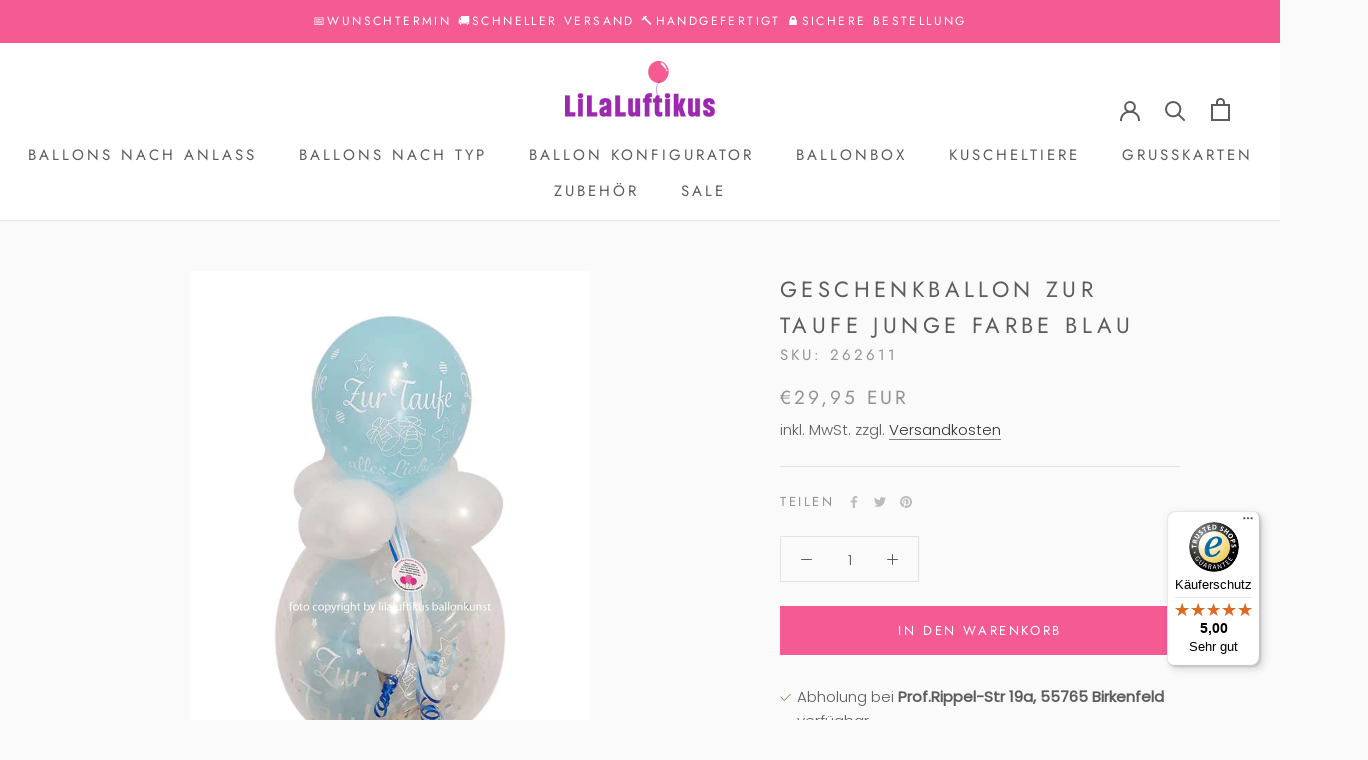

--- FILE ---
content_type: text/html; charset=utf-8
request_url: https://ballongeschenk-online.de/products/geschenkballon-zur-taufe-junge-farbe-blau
body_size: 45184
content:
<!doctype html>

<html class="no-js" lang="de">
  <head>
  <link rel="stylesheet" href="https://obscure-escarpment-2240.herokuapp.com/stylesheets/bcpo-front.css">
  <script>var bcpo_product={"id":7655871873253,"title":"Geschenkballon zur Taufe Junge Farbe blau","handle":"geschenkballon-zur-taufe-junge-farbe-blau","description":"\u003cp\u003e\u003cspan style=\"line-height: 19.6px; resize: none; font-size: 14px;\"\u003e\u003cstrong\u003eOrigineller Verpackungsballon\u003c\/strong\u003e zur Taufe in der Farbe blau mit \u003cb\u003eAufschrift zur Taufe \u003c\/b\u003eoben - ein ideales Taufgeschenk.\u003c\/span\u003e\u003c\/p\u003e\n\u003cp style=\"line-height: 18.2px; resize: none; margin: 0px 0px 6px; font-family: Verdana, Arial, Helvetica; font-size: 13px;\"\u003e\u003cspan style=\"line-height: 19.6px; resize: none; font-size: 14px;\"\u003eIm Preis für dieses Ballongeschenk zur Taufe enthalten sind die Deko-Elemente am und im Verpackungs-Ballon wie Papiergras, Konfetti, selbst modellierte runde sowie lange Ballons und Papierluftschlangen.\u003c\/span\u003e\u003c\/p\u003e\n\u003cp style=\"line-height: 18.2px; resize: none; margin: 0px 0px 6px; font-family: Verdana, Arial, Helvetica; font-size: 13px;\"\u003e\u003cspan style=\"line-height: 19.6px; resize: none; font-size: 14px;\"\u003eIn den Ballon kann auf Ihren Wunsch zusätzlich aus unserem Sortiment eingepackt werden (nicht im Preis enthalten): \u003cstrong\u003eGeldgeschenk\u003c\/strong\u003e, \u003cstrong\u003eGutschein\u003c\/strong\u003e, \u003c\/span\u003e\u003ca href=\"https:\/\/ballongeschenk-online.de\/collections\/grusskarten\"\u003eGlückwunschkarte\u003c\/a\u003e\u003cspan style=\"line-height: 19.6px; resize: none; font-size: 14px;\"\u003e, \u003c\/span\u003e\u003ca href=\"https:\/\/ballongeschenk-online.de\/collections\/kuschel-stoffstiere\"\u003eStoff-\/Plüsch-Tierchen\u003c\/a\u003e\u003ca data-link-type=\"tree\" data-type=\"linkpicker\" href=\"?ObjectPath=\/Shops\/Shop37173\/Categories\/Zubehoer\/Stofftiere\"\u003e,\u003c\/a\u003e\u003cspan style=\"line-height: 19.6px; resize: none; font-size: 14px;\"\u003e o.ä.\u003c\/span\u003e\u003c\/p\u003e\n\u003cp style=\"line-height: 18.2px; resize: none; margin: 0px 0px 6px; font-family: Verdana, Arial, Helvetica; font-size: 13px;\"\u003eNatürlich können Sie auch z.B. das \u003cstrong\u003eGeld, das Sie in dem Ballon verschenken\u003c\/strong\u003e möchten, uns vorher überweisen, so dass wir Ihnen den Betrag dann im Ballon verpacken werden.\u003cbr\u003e\u003c\/p\u003e\n\u003cp style=\"line-height: 18.2px; resize: none; margin: 0px 0px 6px; font-family: Verdana, Arial, Helvetica; font-size: 13px;\"\u003e\u003cspan style=\"line-height: 19.6px; resize: none; font-size: 14px;\"\u003eDer Geschenkballon hat eine Größe von ca. 60cm Höhe und ca. 40cm Durchmesser. Die Haltbarkeit des unteren größeren Verpackungsballons kann bis zu mehrere Wochen betragen.\u003c\/span\u003e\u003c\/p\u003e\n\u003cp style=\"line-height: 18.2px; resize: none; margin: 0px 0px 6px; font-family: Verdana, Arial, Helvetica; font-size: 13px;\"\u003e\u003cspan style=\"line-height: 19.6px; resize: none; font-size: 14px;\"\u003eBitte machen Sie am Ende des Bestellvorganges einen Vermerk zum Geldgeschenk.\u003c\/span\u003e\u003c\/p\u003e","published_at":"2022-04-24T20:14:00+02:00","created_at":"2022-03-07T15:42:51+01:00","vendor":"ballongeschenk-online","type":"Verpackungsballon","tags":["Baby","Geburt","Geld im Ballon","Geld verschenken","Geldgeschenk","Geldgeschenk im Ballon","Junge","Taufe"],"price":2995,"price_min":2995,"price_max":2995,"available":true,"price_varies":false,"compare_at_price":null,"compare_at_price_min":0,"compare_at_price_max":0,"compare_at_price_varies":false,"variants":[{"id":42588541944037,"title":"Default Title","option1":"Default Title","option2":null,"option3":null,"sku":"262611","requires_shipping":true,"taxable":true,"featured_image":{"id":36831822414053,"product_id":7655871873253,"position":1,"created_at":"2022-03-07T15:42:51+01:00","updated_at":"2022-03-07T15:42:51+01:00","alt":null,"width":750,"height":1000,"src":"\/\/ballongeschenk-online.de\/cdn\/shop\/products\/geschenkballon-taufe-junge_ml.jpg?v=1646664171","variant_ids":[42588541944037]},"available":true,"name":"Geschenkballon zur Taufe Junge Farbe blau","public_title":null,"options":["Default Title"],"price":2995,"weight":2000,"compare_at_price":null,"inventory_management":"shopify","barcode":"","featured_media":{"alt":null,"id":29390798258405,"position":1,"preview_image":{"aspect_ratio":0.75,"height":1000,"width":750,"src":"\/\/ballongeschenk-online.de\/cdn\/shop\/products\/geschenkballon-taufe-junge_ml.jpg?v=1646664171"}},"requires_selling_plan":false,"selling_plan_allocations":[]}],"images":["\/\/ballongeschenk-online.de\/cdn\/shop\/products\/geschenkballon-taufe-junge_ml.jpg?v=1646664171"],"featured_image":"\/\/ballongeschenk-online.de\/cdn\/shop\/products\/geschenkballon-taufe-junge_ml.jpg?v=1646664171","options":["Title"],"media":[{"alt":null,"id":29390798258405,"position":1,"preview_image":{"aspect_ratio":0.75,"height":1000,"width":750,"src":"\/\/ballongeschenk-online.de\/cdn\/shop\/products\/geschenkballon-taufe-junge_ml.jpg?v=1646664171"},"aspect_ratio":0.75,"height":1000,"media_type":"image","src":"\/\/ballongeschenk-online.de\/cdn\/shop\/products\/geschenkballon-taufe-junge_ml.jpg?v=1646664171","width":750}],"requires_selling_plan":false,"selling_plan_groups":[],"content":"\u003cp\u003e\u003cspan style=\"line-height: 19.6px; resize: none; font-size: 14px;\"\u003e\u003cstrong\u003eOrigineller Verpackungsballon\u003c\/strong\u003e zur Taufe in der Farbe blau mit \u003cb\u003eAufschrift zur Taufe \u003c\/b\u003eoben - ein ideales Taufgeschenk.\u003c\/span\u003e\u003c\/p\u003e\n\u003cp style=\"line-height: 18.2px; resize: none; margin: 0px 0px 6px; font-family: Verdana, Arial, Helvetica; font-size: 13px;\"\u003e\u003cspan style=\"line-height: 19.6px; resize: none; font-size: 14px;\"\u003eIm Preis für dieses Ballongeschenk zur Taufe enthalten sind die Deko-Elemente am und im Verpackungs-Ballon wie Papiergras, Konfetti, selbst modellierte runde sowie lange Ballons und Papierluftschlangen.\u003c\/span\u003e\u003c\/p\u003e\n\u003cp style=\"line-height: 18.2px; resize: none; margin: 0px 0px 6px; font-family: Verdana, Arial, Helvetica; font-size: 13px;\"\u003e\u003cspan style=\"line-height: 19.6px; resize: none; font-size: 14px;\"\u003eIn den Ballon kann auf Ihren Wunsch zusätzlich aus unserem Sortiment eingepackt werden (nicht im Preis enthalten): \u003cstrong\u003eGeldgeschenk\u003c\/strong\u003e, \u003cstrong\u003eGutschein\u003c\/strong\u003e, \u003c\/span\u003e\u003ca href=\"https:\/\/ballongeschenk-online.de\/collections\/grusskarten\"\u003eGlückwunschkarte\u003c\/a\u003e\u003cspan style=\"line-height: 19.6px; resize: none; font-size: 14px;\"\u003e, \u003c\/span\u003e\u003ca href=\"https:\/\/ballongeschenk-online.de\/collections\/kuschel-stoffstiere\"\u003eStoff-\/Plüsch-Tierchen\u003c\/a\u003e\u003ca data-link-type=\"tree\" data-type=\"linkpicker\" href=\"?ObjectPath=\/Shops\/Shop37173\/Categories\/Zubehoer\/Stofftiere\"\u003e,\u003c\/a\u003e\u003cspan style=\"line-height: 19.6px; resize: none; font-size: 14px;\"\u003e o.ä.\u003c\/span\u003e\u003c\/p\u003e\n\u003cp style=\"line-height: 18.2px; resize: none; margin: 0px 0px 6px; font-family: Verdana, Arial, Helvetica; font-size: 13px;\"\u003eNatürlich können Sie auch z.B. das \u003cstrong\u003eGeld, das Sie in dem Ballon verschenken\u003c\/strong\u003e möchten, uns vorher überweisen, so dass wir Ihnen den Betrag dann im Ballon verpacken werden.\u003cbr\u003e\u003c\/p\u003e\n\u003cp style=\"line-height: 18.2px; resize: none; margin: 0px 0px 6px; font-family: Verdana, Arial, Helvetica; font-size: 13px;\"\u003e\u003cspan style=\"line-height: 19.6px; resize: none; font-size: 14px;\"\u003eDer Geschenkballon hat eine Größe von ca. 60cm Höhe und ca. 40cm Durchmesser. Die Haltbarkeit des unteren größeren Verpackungsballons kann bis zu mehrere Wochen betragen.\u003c\/span\u003e\u003c\/p\u003e\n\u003cp style=\"line-height: 18.2px; resize: none; margin: 0px 0px 6px; font-family: Verdana, Arial, Helvetica; font-size: 13px;\"\u003e\u003cspan style=\"line-height: 19.6px; resize: none; font-size: 14px;\"\u003eBitte machen Sie am Ende des Bestellvorganges einen Vermerk zum Geldgeschenk.\u003c\/span\u003e\u003c\/p\u003e"}; var bcpo_data={"product_id":"8351581372683","virtual_options":[{"title":"Geldgeschenk im Ballon verpackt (bitte diesen Betrag unabhängig von Ihrer Zahlungsart per Bank-Überweisung in Euro an uns überweisen)","type":"buttons","unique":"_ltxrvr3uc","preselect_value":"","conditional_option":"","conditional_value":"","multiselect_operator":"","multiselect_number":"","values":[{"key":"25","price":""},{"key":"50","price":""},{"key":"75","price":""},{"key":"100","price":""},{"key":"125","price":""},{"key":"150","price":""},{"key":"175","price":""},{"key":"200","price":""},{"key":"250","price":""},{"key":"300","price":""},{"key":"350","price":""},{"key":"400","price":""},{"key":"450","price":""}]}]}; var bcpo_settings={"fallback":"default","auto_select":"on","load_main_image":"on","replaceImage":"on","border_style":"round","tooltips":"show","sold_out_style":"transparent","theme":"light","jumbo_colors":"medium","jumbo_images":"medium","circle_swatches":"","inventory_style":"amazon","override_ajax":"on","add_price_addons":"off","theme2":"off","money_format2":"€{{amount_with_comma_separator}} EUR","money_format_without_currency":"€{{amount_with_comma_separator}}","show_currency":"off","global_auto_image_options":"","global_color_options":"","global_colors":[{"key":"","value":"ecf42f"}],"shop_currency":"EUR"};var inventory_quantity = [];inventory_quantity.push(1);if(bcpo_product) { for (var i = 0; i < bcpo_product.variants.length; i += 1) { bcpo_product.variants[i].inventory_quantity = inventory_quantity[i]; }}window.bcpo = window.bcpo || {}; bcpo.cart = {"note":null,"attributes":{},"original_total_price":0,"total_price":0,"total_discount":0,"total_weight":0.0,"item_count":0,"items":[],"requires_shipping":false,"currency":"EUR","items_subtotal_price":0,"cart_level_discount_applications":[],"checkout_charge_amount":0}; bcpo.ogFormData = FormData;</script>
<script id="TOS_SCRIPT_ID" href="//ballongeschenk-online.de/cdn/shop/t/2/assets/ec484bb17ed5fa9b5f840fdde018b5cea9fc0ad83fa2fdc09fd2e0ee63286126.json?v=20241816623999833191650443389"></script>
<script id="TOS_SCRIPT_ID" href="//ballongeschenk-online.de/cdn/shop/t/2/assets/ec484bb17ed5fa9b5f840fdde018b5cea9fc0ad83fa2fdc09fd2e0ee63286126.json?v=20241816623999833191650443389"></script>
<script id="TOS_SCRIPT_ID" href="//ballongeschenk-online.de/cdn/shop/t/2/assets/ec484bb17ed5fa9b5f840fdde018b5cea9fc0ad83fa2fdc09fd2e0ee63286126.json?v=20241816623999833191650443389"></script>


    
    
    
    
         <script>
            var bcpoStrings = {
            choose_one: 'Wählen Sie eines aus',
            quantity: 'Anzahl',
            please_select: 'Wählen Sie bitte aus',
            and: 'und',
            or: 'oder',
            sold_out: 'ausverkauft',
            unavailable: 'nicht verfügbar',
            add_to_cart: 'Zum Warenkorb hinzufügen',
            multiselect_message: 'Wählen Sie bitte mindestens einen Wert aus',
            at_most: 'höchstens',
            at_least: 'mindestens',
            items: 'Artikel',
            selection: 'Ihr Kaufpreis erhöht sich um',
            selection2: ' ',
            you_save: 'Sie sparen',
            item_added: 'Artikel zum Warenkorb hinzugefügt',
            keep_shopping: 'Weiter Einkaufen',
            view_cart: 'Zum Warenkorb',
            theme2_message: 'Bitte vervollständigen Sie die Produktkonfiguration',
            };
        </script>

        <script>
            window.bcpoSelections = 'Selections';
            window.bcpoVariant = 'Variant';
        </script>

    <meta charset="utf-8"> 
    <meta http-equiv="X-UA-Compatible" content="IE=edge,chrome=1">
    <meta name="viewport" content="width=device-width, initial-scale=1.0, height=device-height, minimum-scale=1.0, maximum-scale=1.0">
    <meta name="theme-color" content="">

    <title>
      Geschenkballon zur Taufe Junge Farbe blau &ndash; ballongeschenk-online
    </title><meta name="description" content="Origineller Verpackungsballon zur Taufe in der Farbe blau mit Aufschrift zur Taufe oben - ein ideales Taufgeschenk. Im Preis für dieses Ballongeschenk zur Taufe enthalten sind die Deko-Elemente am und im Verpackungs-Ballon wie Papiergras, Konfetti, selbst modellierte runde sowie lange Ballons und Papierluftschlangen. I"><link rel="canonical" href="https://ballongeschenk-online.de/products/geschenkballon-zur-taufe-junge-farbe-blau"><link rel="shortcut icon" href="//ballongeschenk-online.de/cdn/shop/files/favicon_96x.png?v=1643365518" type="image/png"><meta property="og:type" content="product">
  <meta property="og:title" content="Geschenkballon zur Taufe Junge Farbe blau"><meta property="og:image" content="http://ballongeschenk-online.de/cdn/shop/products/geschenkballon-taufe-junge_ml.jpg?v=1646664171">
    <meta property="og:image:secure_url" content="https://ballongeschenk-online.de/cdn/shop/products/geschenkballon-taufe-junge_ml.jpg?v=1646664171">
    <meta property="og:image:width" content="750">
    <meta property="og:image:height" content="1000"><meta property="product:price:amount" content="29,95">
  <meta property="product:price:currency" content="EUR"><meta property="og:description" content="Origineller Verpackungsballon zur Taufe in der Farbe blau mit Aufschrift zur Taufe oben - ein ideales Taufgeschenk. Im Preis für dieses Ballongeschenk zur Taufe enthalten sind die Deko-Elemente am und im Verpackungs-Ballon wie Papiergras, Konfetti, selbst modellierte runde sowie lange Ballons und Papierluftschlangen. I"><meta property="og:url" content="https://ballongeschenk-online.de/products/geschenkballon-zur-taufe-junge-farbe-blau">
<meta property="og:site_name" content="ballongeschenk-online"><meta name="twitter:card" content="summary"><meta name="twitter:title" content="Geschenkballon zur Taufe Junge Farbe blau">
  <meta name="twitter:description" content="Origineller Verpackungsballon zur Taufe in der Farbe blau mit Aufschrift zur Taufe oben - ein ideales Taufgeschenk.
Im Preis für dieses Ballongeschenk zur Taufe enthalten sind die Deko-Elemente am und im Verpackungs-Ballon wie Papiergras, Konfetti, selbst modellierte runde sowie lange Ballons und Papierluftschlangen.
In den Ballon kann auf Ihren Wunsch zusätzlich aus unserem Sortiment eingepackt werden (nicht im Preis enthalten): Geldgeschenk, Gutschein, Glückwunschkarte, Stoff-/Plüsch-Tierchen, o.ä.
Natürlich können Sie auch z.B. das Geld, das Sie in dem Ballon verschenken möchten, uns vorher überweisen, so dass wir Ihnen den Betrag dann im Ballon verpacken werden.
Der Geschenkballon hat eine Größe von ca. 60cm Höhe und ca. 40cm Durchmesser. Die Haltbarkeit des unteren größeren Verpackungsballons kann bis zu mehrere Wochen betragen.
Bitte machen Sie am Ende des Bestellvorganges einen Vermerk zum Geldgeschenk.">
  <meta name="twitter:image" content="https://ballongeschenk-online.de/cdn/shop/products/geschenkballon-taufe-junge_ml_600x600_crop_center.jpg?v=1646664171">
    <style>
  @font-face {
  font-family: Jost;
  font-weight: 400;
  font-style: normal;
  font-display: fallback;
  src: url("//ballongeschenk-online.de/cdn/fonts/jost/jost_n4.d47a1b6347ce4a4c9f437608011273009d91f2b7.woff2") format("woff2"),
       url("//ballongeschenk-online.de/cdn/fonts/jost/jost_n4.791c46290e672b3f85c3d1c651ef2efa3819eadd.woff") format("woff");
}

  @font-face {
  font-family: Poppins;
  font-weight: 300;
  font-style: normal;
  font-display: fallback;
  src: url("//ballongeschenk-online.de/cdn/fonts/poppins/poppins_n3.05f58335c3209cce17da4f1f1ab324ebe2982441.woff2") format("woff2"),
       url("//ballongeschenk-online.de/cdn/fonts/poppins/poppins_n3.6971368e1f131d2c8ff8e3a44a36b577fdda3ff5.woff") format("woff");
}


  @font-face {
  font-family: Poppins;
  font-weight: 400;
  font-style: normal;
  font-display: fallback;
  src: url("//ballongeschenk-online.de/cdn/fonts/poppins/poppins_n4.0ba78fa5af9b0e1a374041b3ceaadf0a43b41362.woff2") format("woff2"),
       url("//ballongeschenk-online.de/cdn/fonts/poppins/poppins_n4.214741a72ff2596839fc9760ee7a770386cf16ca.woff") format("woff");
}

  @font-face {
  font-family: Poppins;
  font-weight: 300;
  font-style: italic;
  font-display: fallback;
  src: url("//ballongeschenk-online.de/cdn/fonts/poppins/poppins_i3.8536b4423050219f608e17f134fe9ea3b01ed890.woff2") format("woff2"),
       url("//ballongeschenk-online.de/cdn/fonts/poppins/poppins_i3.0f4433ada196bcabf726ed78f8e37e0995762f7f.woff") format("woff");
}

  @font-face {
  font-family: Poppins;
  font-weight: 400;
  font-style: italic;
  font-display: fallback;
  src: url("//ballongeschenk-online.de/cdn/fonts/poppins/poppins_i4.846ad1e22474f856bd6b81ba4585a60799a9f5d2.woff2") format("woff2"),
       url("//ballongeschenk-online.de/cdn/fonts/poppins/poppins_i4.56b43284e8b52fc64c1fd271f289a39e8477e9ec.woff") format("woff");
}


  :root {
    --heading-font-family : Jost, sans-serif;
    --heading-font-weight : 400;
    --heading-font-style  : normal;

    --text-font-family : Poppins, sans-serif;
    --text-font-weight : 300;
    --text-font-style  : normal;

    --base-text-font-size   : 15px;
    --default-text-font-size: 14px;--background          : #fafafa;
    --background-rgb      : 250, 250, 250;
    --light-background    : #ffffff;
    --light-background-rgb: 255, 255, 255;
    --heading-color       : #5c5c5c;
    --text-color          : #5c5c5c;
    --text-color-rgb      : 92, 92, 92;
    --text-color-light    : #939393;
    --text-color-light-rgb: 147, 147, 147;
    --link-color          : #323232;
    --link-color-rgb      : 50, 50, 50;
    --border-color        : #e2e2e2;
    --border-color-rgb    : 226, 226, 226;

    --button-background    : #f45b92;
    --button-background-rgb: 244, 91, 146;
    --button-text-color    : #ffffff;

    --header-background       : #ffffff;
    --header-heading-color    : #5c5c5c;
    --header-light-text-color : #939393;
    --header-border-color     : #e7e7e7;

    --footer-background    : #b7b7b7;
    --footer-text-color    : #323232;
    --footer-heading-color : #f45b92;
    --footer-border-color  : #a3a3a3;

    --navigation-background      : #ffffff;
    --navigation-background-rgb  : 255, 255, 255;
    --navigation-text-color      : #5c5c5c;
    --navigation-text-color-light: rgba(92, 92, 92, 0.5);
    --navigation-border-color    : rgba(92, 92, 92, 0.25);

    --newsletter-popup-background     : #ffffff;
    --newsletter-popup-text-color     : #1c1b1b;
    --newsletter-popup-text-color-rgb : 28, 27, 27;

    --secondary-elements-background       : #5c5c5c;
    --secondary-elements-background-rgb   : 92, 92, 92;
    --secondary-elements-text-color       : #ffffff;
    --secondary-elements-text-color-light : rgba(255, 255, 255, 0.5);
    --secondary-elements-border-color     : rgba(255, 255, 255, 0.25);

    --product-sale-price-color    : #f94c43;
    --product-sale-price-color-rgb: 249, 76, 67;
    --product-star-rating: #f6a429;

    /* Shopify related variables */
    --payment-terms-background-color: #fafafa;

    /* Products */

    --horizontal-spacing-four-products-per-row: 20px;
        --horizontal-spacing-two-products-per-row : 20px;

    --vertical-spacing-four-products-per-row: 40px;
        --vertical-spacing-two-products-per-row : 50px;

    /* Animation */
    --drawer-transition-timing: cubic-bezier(0.645, 0.045, 0.355, 1);
    --header-base-height: 80px; /* We set a default for browsers that do not support CSS variables */

    /* Cursors */
    --cursor-zoom-in-svg    : url(//ballongeschenk-online.de/cdn/shop/t/2/assets/cursor-zoom-in.svg?v=122378749701556440601643366852);
    --cursor-zoom-in-2x-svg : url(//ballongeschenk-online.de/cdn/shop/t/2/assets/cursor-zoom-in-2x.svg?v=50835523267676239671643366852);
  }
</style>

<script>
  // IE11 does not have support for CSS variables, so we have to polyfill them
  if (!(((window || {}).CSS || {}).supports && window.CSS.supports('(--a: 0)'))) {
    const script = document.createElement('script');
    script.type = 'text/javascript';
    script.src = 'https://cdn.jsdelivr.net/npm/css-vars-ponyfill@2';
    script.onload = function() {
      cssVars({});
    };

    document.getElementsByTagName('head')[0].appendChild(script);
  }
</script>

    <script>window.performance && window.performance.mark && window.performance.mark('shopify.content_for_header.start');</script><meta name="facebook-domain-verification" content="8nzfmeei30mkb35i8nwh7q7wffy7q7">
<meta name="google-site-verification" content="L7XPPvEb31xun9jVzAHCOFCqCceB48rKyesr9HS73Tw">
<meta id="shopify-digital-wallet" name="shopify-digital-wallet" content="/62373101797/digital_wallets/dialog">
<meta name="shopify-checkout-api-token" content="c9a7cb032825017f5d550c1874c378aa">
<meta id="in-context-paypal-metadata" data-shop-id="62373101797" data-venmo-supported="false" data-environment="production" data-locale="de_DE" data-paypal-v4="true" data-currency="EUR">
<link rel="alternate" hreflang="x-default" href="https://ballongeschenk-online.de/products/geschenkballon-zur-taufe-junge-farbe-blau">
<link rel="alternate" hreflang="de" href="https://ballongeschenk-online.de/products/geschenkballon-zur-taufe-junge-farbe-blau">
<link rel="alternate" hreflang="de-CH" href="https://ballongeschenk-online.de/de-ch/products/geschenkballon-zur-taufe-junge-farbe-blau">
<link rel="alternate" type="application/json+oembed" href="https://ballongeschenk-online.de/products/geschenkballon-zur-taufe-junge-farbe-blau.oembed">
<script async="async" src="/checkouts/internal/preloads.js?locale=de-DE"></script>
<link rel="preconnect" href="https://shop.app" crossorigin="anonymous">
<script async="async" src="https://shop.app/checkouts/internal/preloads.js?locale=de-DE&shop_id=62373101797" crossorigin="anonymous"></script>
<script id="apple-pay-shop-capabilities" type="application/json">{"shopId":62373101797,"countryCode":"DE","currencyCode":"EUR","merchantCapabilities":["supports3DS"],"merchantId":"gid:\/\/shopify\/Shop\/62373101797","merchantName":"ballongeschenk-online","requiredBillingContactFields":["postalAddress","email","phone"],"requiredShippingContactFields":["postalAddress","email","phone"],"shippingType":"shipping","supportedNetworks":["visa","maestro","masterCard"],"total":{"type":"pending","label":"ballongeschenk-online","amount":"1.00"},"shopifyPaymentsEnabled":true,"supportsSubscriptions":true}</script>
<script id="shopify-features" type="application/json">{"accessToken":"c9a7cb032825017f5d550c1874c378aa","betas":["rich-media-storefront-analytics"],"domain":"ballongeschenk-online.de","predictiveSearch":true,"shopId":62373101797,"locale":"de"}</script>
<script>var Shopify = Shopify || {};
Shopify.shop = "ballongeschenk-online.myshopify.com";
Shopify.locale = "de";
Shopify.currency = {"active":"EUR","rate":"1.0"};
Shopify.country = "DE";
Shopify.theme = {"name":"Prestige","id":130496561381,"schema_name":"Prestige","schema_version":"5.6.2","theme_store_id":855,"role":"main"};
Shopify.theme.handle = "null";
Shopify.theme.style = {"id":null,"handle":null};
Shopify.cdnHost = "ballongeschenk-online.de/cdn";
Shopify.routes = Shopify.routes || {};
Shopify.routes.root = "/";</script>
<script type="module">!function(o){(o.Shopify=o.Shopify||{}).modules=!0}(window);</script>
<script>!function(o){function n(){var o=[];function n(){o.push(Array.prototype.slice.apply(arguments))}return n.q=o,n}var t=o.Shopify=o.Shopify||{};t.loadFeatures=n(),t.autoloadFeatures=n()}(window);</script>
<script>
  window.ShopifyPay = window.ShopifyPay || {};
  window.ShopifyPay.apiHost = "shop.app\/pay";
  window.ShopifyPay.redirectState = null;
</script>
<script id="shop-js-analytics" type="application/json">{"pageType":"product"}</script>
<script defer="defer" async type="module" src="//ballongeschenk-online.de/cdn/shopifycloud/shop-js/modules/v2/client.init-shop-cart-sync_HUjMWWU5.de.esm.js"></script>
<script defer="defer" async type="module" src="//ballongeschenk-online.de/cdn/shopifycloud/shop-js/modules/v2/chunk.common_QpfDqRK1.esm.js"></script>
<script type="module">
  await import("//ballongeschenk-online.de/cdn/shopifycloud/shop-js/modules/v2/client.init-shop-cart-sync_HUjMWWU5.de.esm.js");
await import("//ballongeschenk-online.de/cdn/shopifycloud/shop-js/modules/v2/chunk.common_QpfDqRK1.esm.js");

  window.Shopify.SignInWithShop?.initShopCartSync?.({"fedCMEnabled":true,"windoidEnabled":true});

</script>
<script>
  window.Shopify = window.Shopify || {};
  if (!window.Shopify.featureAssets) window.Shopify.featureAssets = {};
  window.Shopify.featureAssets['shop-js'] = {"shop-cart-sync":["modules/v2/client.shop-cart-sync_ByUgVWtJ.de.esm.js","modules/v2/chunk.common_QpfDqRK1.esm.js"],"init-fed-cm":["modules/v2/client.init-fed-cm_CVqhkk-1.de.esm.js","modules/v2/chunk.common_QpfDqRK1.esm.js"],"shop-button":["modules/v2/client.shop-button_B0pFlqys.de.esm.js","modules/v2/chunk.common_QpfDqRK1.esm.js"],"shop-cash-offers":["modules/v2/client.shop-cash-offers_CaaeZ5wd.de.esm.js","modules/v2/chunk.common_QpfDqRK1.esm.js","modules/v2/chunk.modal_CS8dP9kO.esm.js"],"init-windoid":["modules/v2/client.init-windoid_B-gyVqfY.de.esm.js","modules/v2/chunk.common_QpfDqRK1.esm.js"],"shop-toast-manager":["modules/v2/client.shop-toast-manager_DgTeluS3.de.esm.js","modules/v2/chunk.common_QpfDqRK1.esm.js"],"init-shop-email-lookup-coordinator":["modules/v2/client.init-shop-email-lookup-coordinator_C5I212n4.de.esm.js","modules/v2/chunk.common_QpfDqRK1.esm.js"],"init-shop-cart-sync":["modules/v2/client.init-shop-cart-sync_HUjMWWU5.de.esm.js","modules/v2/chunk.common_QpfDqRK1.esm.js"],"avatar":["modules/v2/client.avatar_BTnouDA3.de.esm.js"],"pay-button":["modules/v2/client.pay-button_CJaF-UDc.de.esm.js","modules/v2/chunk.common_QpfDqRK1.esm.js"],"init-customer-accounts":["modules/v2/client.init-customer-accounts_BI_wUvuR.de.esm.js","modules/v2/client.shop-login-button_DTPR4l75.de.esm.js","modules/v2/chunk.common_QpfDqRK1.esm.js","modules/v2/chunk.modal_CS8dP9kO.esm.js"],"init-shop-for-new-customer-accounts":["modules/v2/client.init-shop-for-new-customer-accounts_C4qR5Wl-.de.esm.js","modules/v2/client.shop-login-button_DTPR4l75.de.esm.js","modules/v2/chunk.common_QpfDqRK1.esm.js","modules/v2/chunk.modal_CS8dP9kO.esm.js"],"shop-login-button":["modules/v2/client.shop-login-button_DTPR4l75.de.esm.js","modules/v2/chunk.common_QpfDqRK1.esm.js","modules/v2/chunk.modal_CS8dP9kO.esm.js"],"init-customer-accounts-sign-up":["modules/v2/client.init-customer-accounts-sign-up_SG5gYFpP.de.esm.js","modules/v2/client.shop-login-button_DTPR4l75.de.esm.js","modules/v2/chunk.common_QpfDqRK1.esm.js","modules/v2/chunk.modal_CS8dP9kO.esm.js"],"shop-follow-button":["modules/v2/client.shop-follow-button_CmMsyvrH.de.esm.js","modules/v2/chunk.common_QpfDqRK1.esm.js","modules/v2/chunk.modal_CS8dP9kO.esm.js"],"checkout-modal":["modules/v2/client.checkout-modal_tfCxQqrq.de.esm.js","modules/v2/chunk.common_QpfDqRK1.esm.js","modules/v2/chunk.modal_CS8dP9kO.esm.js"],"lead-capture":["modules/v2/client.lead-capture_Ccz5Zm6k.de.esm.js","modules/v2/chunk.common_QpfDqRK1.esm.js","modules/v2/chunk.modal_CS8dP9kO.esm.js"],"shop-login":["modules/v2/client.shop-login_BfivnucW.de.esm.js","modules/v2/chunk.common_QpfDqRK1.esm.js","modules/v2/chunk.modal_CS8dP9kO.esm.js"],"payment-terms":["modules/v2/client.payment-terms_D2Mn0eFV.de.esm.js","modules/v2/chunk.common_QpfDqRK1.esm.js","modules/v2/chunk.modal_CS8dP9kO.esm.js"]};
</script>
<script>(function() {
  var isLoaded = false;
  function asyncLoad() {
    if (isLoaded) return;
    isLoaded = true;
    var urls = ["https:\/\/chimpstatic.com\/mcjs-connected\/js\/users\/9df837237afb40fa1f00d46b2\/5f7d8b4f75f84f8afcf42598c.js?shop=ballongeschenk-online.myshopify.com","https:\/\/obscure-escarpment-2240.herokuapp.com\/js\/best_custom_product_options.js?shop=ballongeschenk-online.myshopify.com","https:\/\/tseish-app.connect.trustedshops.com\/esc.js?apiBaseUrl=aHR0cHM6Ly90c2Vpc2gtYXBwLmNvbm5lY3QudHJ1c3RlZHNob3BzLmNvbQ==\u0026instanceId=YmFsbG9uZ2VzY2hlbmstb25saW5lLm15c2hvcGlmeS5jb20=\u0026shop=ballongeschenk-online.myshopify.com"];
    for (var i = 0; i < urls.length; i++) {
      var s = document.createElement('script');
      s.type = 'text/javascript';
      s.async = true;
      s.src = urls[i];
      var x = document.getElementsByTagName('script')[0];
      x.parentNode.insertBefore(s, x);
    }
  };
  if(window.attachEvent) {
    window.attachEvent('onload', asyncLoad);
  } else {
    window.addEventListener('load', asyncLoad, false);
  }
})();</script>
<script id="__st">var __st={"a":62373101797,"offset":3600,"reqid":"691e07e1-61f6-4edb-92c1-64f6fd9e5043-1768664999","pageurl":"ballongeschenk-online.de\/products\/geschenkballon-zur-taufe-junge-farbe-blau","u":"7669f88aae59","p":"product","rtyp":"product","rid":7655871873253};</script>
<script>window.ShopifyPaypalV4VisibilityTracking = true;</script>
<script id="captcha-bootstrap">!function(){'use strict';const t='contact',e='account',n='new_comment',o=[[t,t],['blogs',n],['comments',n],[t,'customer']],c=[[e,'customer_login'],[e,'guest_login'],[e,'recover_customer_password'],[e,'create_customer']],r=t=>t.map((([t,e])=>`form[action*='/${t}']:not([data-nocaptcha='true']) input[name='form_type'][value='${e}']`)).join(','),a=t=>()=>t?[...document.querySelectorAll(t)].map((t=>t.form)):[];function s(){const t=[...o],e=r(t);return a(e)}const i='password',u='form_key',d=['recaptcha-v3-token','g-recaptcha-response','h-captcha-response',i],f=()=>{try{return window.sessionStorage}catch{return}},m='__shopify_v',_=t=>t.elements[u];function p(t,e,n=!1){try{const o=window.sessionStorage,c=JSON.parse(o.getItem(e)),{data:r}=function(t){const{data:e,action:n}=t;return t[m]||n?{data:e,action:n}:{data:t,action:n}}(c);for(const[e,n]of Object.entries(r))t.elements[e]&&(t.elements[e].value=n);n&&o.removeItem(e)}catch(o){console.error('form repopulation failed',{error:o})}}const l='form_type',E='cptcha';function T(t){t.dataset[E]=!0}const w=window,h=w.document,L='Shopify',v='ce_forms',y='captcha';let A=!1;((t,e)=>{const n=(g='f06e6c50-85a8-45c8-87d0-21a2b65856fe',I='https://cdn.shopify.com/shopifycloud/storefront-forms-hcaptcha/ce_storefront_forms_captcha_hcaptcha.v1.5.2.iife.js',D={infoText:'Durch hCaptcha geschützt',privacyText:'Datenschutz',termsText:'Allgemeine Geschäftsbedingungen'},(t,e,n)=>{const o=w[L][v],c=o.bindForm;if(c)return c(t,g,e,D).then(n);var r;o.q.push([[t,g,e,D],n]),r=I,A||(h.body.append(Object.assign(h.createElement('script'),{id:'captcha-provider',async:!0,src:r})),A=!0)});var g,I,D;w[L]=w[L]||{},w[L][v]=w[L][v]||{},w[L][v].q=[],w[L][y]=w[L][y]||{},w[L][y].protect=function(t,e){n(t,void 0,e),T(t)},Object.freeze(w[L][y]),function(t,e,n,w,h,L){const[v,y,A,g]=function(t,e,n){const i=e?o:[],u=t?c:[],d=[...i,...u],f=r(d),m=r(i),_=r(d.filter((([t,e])=>n.includes(e))));return[a(f),a(m),a(_),s()]}(w,h,L),I=t=>{const e=t.target;return e instanceof HTMLFormElement?e:e&&e.form},D=t=>v().includes(t);t.addEventListener('submit',(t=>{const e=I(t);if(!e)return;const n=D(e)&&!e.dataset.hcaptchaBound&&!e.dataset.recaptchaBound,o=_(e),c=g().includes(e)&&(!o||!o.value);(n||c)&&t.preventDefault(),c&&!n&&(function(t){try{if(!f())return;!function(t){const e=f();if(!e)return;const n=_(t);if(!n)return;const o=n.value;o&&e.removeItem(o)}(t);const e=Array.from(Array(32),(()=>Math.random().toString(36)[2])).join('');!function(t,e){_(t)||t.append(Object.assign(document.createElement('input'),{type:'hidden',name:u})),t.elements[u].value=e}(t,e),function(t,e){const n=f();if(!n)return;const o=[...t.querySelectorAll(`input[type='${i}']`)].map((({name:t})=>t)),c=[...d,...o],r={};for(const[a,s]of new FormData(t).entries())c.includes(a)||(r[a]=s);n.setItem(e,JSON.stringify({[m]:1,action:t.action,data:r}))}(t,e)}catch(e){console.error('failed to persist form',e)}}(e),e.submit())}));const S=(t,e)=>{t&&!t.dataset[E]&&(n(t,e.some((e=>e===t))),T(t))};for(const o of['focusin','change'])t.addEventListener(o,(t=>{const e=I(t);D(e)&&S(e,y())}));const B=e.get('form_key'),M=e.get(l),P=B&&M;t.addEventListener('DOMContentLoaded',(()=>{const t=y();if(P)for(const e of t)e.elements[l].value===M&&p(e,B);[...new Set([...A(),...v().filter((t=>'true'===t.dataset.shopifyCaptcha))])].forEach((e=>S(e,t)))}))}(h,new URLSearchParams(w.location.search),n,t,e,['guest_login'])})(!0,!0)}();</script>
<script integrity="sha256-4kQ18oKyAcykRKYeNunJcIwy7WH5gtpwJnB7kiuLZ1E=" data-source-attribution="shopify.loadfeatures" defer="defer" src="//ballongeschenk-online.de/cdn/shopifycloud/storefront/assets/storefront/load_feature-a0a9edcb.js" crossorigin="anonymous"></script>
<script crossorigin="anonymous" defer="defer" src="//ballongeschenk-online.de/cdn/shopifycloud/storefront/assets/shopify_pay/storefront-65b4c6d7.js?v=20250812"></script>
<script data-source-attribution="shopify.dynamic_checkout.dynamic.init">var Shopify=Shopify||{};Shopify.PaymentButton=Shopify.PaymentButton||{isStorefrontPortableWallets:!0,init:function(){window.Shopify.PaymentButton.init=function(){};var t=document.createElement("script");t.src="https://ballongeschenk-online.de/cdn/shopifycloud/portable-wallets/latest/portable-wallets.de.js",t.type="module",document.head.appendChild(t)}};
</script>
<script data-source-attribution="shopify.dynamic_checkout.buyer_consent">
  function portableWalletsHideBuyerConsent(e){var t=document.getElementById("shopify-buyer-consent"),n=document.getElementById("shopify-subscription-policy-button");t&&n&&(t.classList.add("hidden"),t.setAttribute("aria-hidden","true"),n.removeEventListener("click",e))}function portableWalletsShowBuyerConsent(e){var t=document.getElementById("shopify-buyer-consent"),n=document.getElementById("shopify-subscription-policy-button");t&&n&&(t.classList.remove("hidden"),t.removeAttribute("aria-hidden"),n.addEventListener("click",e))}window.Shopify?.PaymentButton&&(window.Shopify.PaymentButton.hideBuyerConsent=portableWalletsHideBuyerConsent,window.Shopify.PaymentButton.showBuyerConsent=portableWalletsShowBuyerConsent);
</script>
<script data-source-attribution="shopify.dynamic_checkout.cart.bootstrap">document.addEventListener("DOMContentLoaded",(function(){function t(){return document.querySelector("shopify-accelerated-checkout-cart, shopify-accelerated-checkout")}if(t())Shopify.PaymentButton.init();else{new MutationObserver((function(e,n){t()&&(Shopify.PaymentButton.init(),n.disconnect())})).observe(document.body,{childList:!0,subtree:!0})}}));
</script>
<script id='scb4127' type='text/javascript' async='' src='https://ballongeschenk-online.de/cdn/shopifycloud/privacy-banner/storefront-banner.js'></script><link id="shopify-accelerated-checkout-styles" rel="stylesheet" media="screen" href="https://ballongeschenk-online.de/cdn/shopifycloud/portable-wallets/latest/accelerated-checkout-backwards-compat.css" crossorigin="anonymous">
<style id="shopify-accelerated-checkout-cart">
        #shopify-buyer-consent {
  margin-top: 1em;
  display: inline-block;
  width: 100%;
}

#shopify-buyer-consent.hidden {
  display: none;
}

#shopify-subscription-policy-button {
  background: none;
  border: none;
  padding: 0;
  text-decoration: underline;
  font-size: inherit;
  cursor: pointer;
}

#shopify-subscription-policy-button::before {
  box-shadow: none;
}

      </style>

<script>window.performance && window.performance.mark && window.performance.mark('shopify.content_for_header.end');</script>
  <script id="vopo-head">(function () { if (((document.documentElement.innerHTML.includes('asyncLoad') && !document.documentElement.innerHTML.includes('\/obscure' + '-escarpment-2240')) || (window.bcpo && bcpo.disabled)) && !window.location.href.match(/[&?]yesbcpo/)) return; var script = document.createElement('script'); script.src = "https://obscure-escarpment-2240.herokuapp.com/js/best_custom_product_options.js?shop=ballongeschenk-online.myshopify.com"; var vopoHead = document.getElementById('vopo-head'); vopoHead.parentNode.insertBefore(script, vopoHead); })();</script>

    <link rel="stylesheet" href="//ballongeschenk-online.de/cdn/shop/t/2/assets/theme.css?v=173608955386344188391643364989">

    <script>// This allows to expose several variables to the global scope, to be used in scripts
      window.theme = {
        pageType: "product",
        moneyFormat: "€{{amount_with_comma_separator}}",
        moneyWithCurrencyFormat: "€{{amount_with_comma_separator}} EUR",
        currencyCodeEnabled: true,
        productImageSize: "natural",
        searchMode: "product,article,page",
        showPageTransition: true,
        showElementStaggering: true,
        showImageZooming: true
      };

      window.routes = {
        rootUrl: "\/",
        rootUrlWithoutSlash: '',
        cartUrl: "\/cart",
        cartAddUrl: "\/cart\/add",
        cartChangeUrl: "\/cart\/change",
        searchUrl: "\/search",
        productRecommendationsUrl: "\/recommendations\/products"
      };

      window.languages = {
        cartAddNote: "Bestellnotiz hinzufügen",
        cartEditNote: "Bestellnotiz bearbeiten",
        productImageLoadingError: "Dieses Bild konnte nicht geladen werden. Bitte versuche die Seite neu zu laden.",
        productFormAddToCart: "In den Warenkorb",
        productFormUnavailable: "Nicht verfügbar",
        productFormSoldOut: "Ausverkauft",
        shippingEstimatorOneResult: "1 Option verfügbar:",
        shippingEstimatorMoreResults: "{{count}} Optionen verfügbar:",
        shippingEstimatorNoResults: "Es konnte kein Versand gefunden werden"
      };

      window.lazySizesConfig = {
        loadHidden: false,
        hFac: 0.5,
        expFactor: 2,
        ricTimeout: 150,
        lazyClass: 'Image--lazyLoad',
        loadingClass: 'Image--lazyLoading',
        loadedClass: 'Image--lazyLoaded'
      };

      document.documentElement.className = document.documentElement.className.replace('no-js', 'js');
      document.documentElement.style.setProperty('--window-height', window.innerHeight + 'px');

      // We do a quick detection of some features (we could use Modernizr but for so little...)
      (function() {
        document.documentElement.className += ((window.CSS && window.CSS.supports('(position: sticky) or (position: -webkit-sticky)')) ? ' supports-sticky' : ' no-supports-sticky');
        document.documentElement.className += (window.matchMedia('(-moz-touch-enabled: 1), (hover: none)')).matches ? ' no-supports-hover' : ' supports-hover';
      }());

      
    </script>

    <script src="//ballongeschenk-online.de/cdn/shop/t/2/assets/lazysizes.min.js?v=174358363404432586981643364988" async></script><script src="//ballongeschenk-online.de/cdn/shop/t/2/assets/libs.min.js?v=26178543184394469741643364988" defer></script>
    <script src="//ballongeschenk-online.de/cdn/shop/t/2/assets/theme.js?v=116291210821653663351643364989" defer></script>
    <script src="//ballongeschenk-online.de/cdn/shop/t/2/assets/custom.js?v=183944157590872491501643364987" defer></script>

    <script>
      (function () {
        window.onpageshow = function() {
          if (window.theme.showPageTransition) {
            var pageTransition = document.querySelector('.PageTransition');

            if (pageTransition) {
              pageTransition.style.visibility = 'visible';
              pageTransition.style.opacity = '0';
            }
          }

          // When the page is loaded from the cache, we have to reload the cart content
          document.documentElement.dispatchEvent(new CustomEvent('cart:refresh', {
            bubbles: true
          }));
        };
      })();
    </script>
    
    

    
  <script type="application/ld+json">
  {
    "@context": "http://schema.org",
    "@type": "Product",
    "offers": [{
          "@type": "Offer",
          "name": "Default Title",
          "availability":"https://schema.org/InStock",
          "price": 29.95,
          "priceCurrency": "EUR",
          "priceValidUntil": "2026-01-27","sku": "262611","url": "/products/geschenkballon-zur-taufe-junge-farbe-blau?variant=42588541944037"
        }
],
    "brand": {
      "name": "ballongeschenk-online"
    },
    "name": "Geschenkballon zur Taufe Junge Farbe blau",
    "description": "Origineller Verpackungsballon zur Taufe in der Farbe blau mit Aufschrift zur Taufe oben - ein ideales Taufgeschenk.\nIm Preis für dieses Ballongeschenk zur Taufe enthalten sind die Deko-Elemente am und im Verpackungs-Ballon wie Papiergras, Konfetti, selbst modellierte runde sowie lange Ballons und Papierluftschlangen.\nIn den Ballon kann auf Ihren Wunsch zusätzlich aus unserem Sortiment eingepackt werden (nicht im Preis enthalten): Geldgeschenk, Gutschein, Glückwunschkarte, Stoff-\/Plüsch-Tierchen, o.ä.\nNatürlich können Sie auch z.B. das Geld, das Sie in dem Ballon verschenken möchten, uns vorher überweisen, so dass wir Ihnen den Betrag dann im Ballon verpacken werden.\nDer Geschenkballon hat eine Größe von ca. 60cm Höhe und ca. 40cm Durchmesser. Die Haltbarkeit des unteren größeren Verpackungsballons kann bis zu mehrere Wochen betragen.\nBitte machen Sie am Ende des Bestellvorganges einen Vermerk zum Geldgeschenk.",
    "category": "Verpackungsballon",
    "url": "/products/geschenkballon-zur-taufe-junge-farbe-blau",
    "sku": "262611",
    "image": {
      "@type": "ImageObject",
      "url": "https://ballongeschenk-online.de/cdn/shop/products/geschenkballon-taufe-junge_ml_1024x.jpg?v=1646664171",
      "image": "https://ballongeschenk-online.de/cdn/shop/products/geschenkballon-taufe-junge_ml_1024x.jpg?v=1646664171",
      "name": "Geschenkballon zur Taufe Junge Farbe blau",
      "width": "1024",
      "height": "1024"
    }
  }
  </script>



  <script type="application/ld+json">
  {
    "@context": "http://schema.org",
    "@type": "BreadcrumbList",
  "itemListElement": [{
      "@type": "ListItem",
      "position": 1,
      "name": "Home",
      "item": "https://ballongeschenk-online.de"
    },{
          "@type": "ListItem",
          "position": 2,
          "name": "Geschenkballon zur Taufe Junge Farbe blau",
          "item": "https://ballongeschenk-online.de/products/geschenkballon-zur-taufe-junge-farbe-blau"
        }]
  }
  </script>

    
    
    <script src="//ajax.googleapis.com/ajax/libs/jquery/2.2.3/jquery.min.js" type="text/javascript"></script>
    
  <script>window.is_hulkpo_installed=true</script><!-- BEGIN app block: shopify://apps/selecty/blocks/app-embed/a005a4a7-4aa2-4155-9c2b-0ab41acbf99c --><template id="sel-form-template">
  <div id="sel-form" style="display: none;">
    <form method="post" action="/localization" id="localization_form" accept-charset="UTF-8" class="shopify-localization-form" enctype="multipart/form-data"><input type="hidden" name="form_type" value="localization" /><input type="hidden" name="utf8" value="✓" /><input type="hidden" name="_method" value="put" /><input type="hidden" name="return_to" value="/products/geschenkballon-zur-taufe-junge-farbe-blau" />
      <input type="hidden" name="country_code" value="DE">
      <input type="hidden" name="language_code" value="de">
    </form>
  </div>
</template>


  <script>
    (function () {
      window.$selector = window.$selector || []; // Create empty queue for action (sdk) if user has not created his yet
      // Fetch geodata only for new users
      const wasRedirected = localStorage.getItem('sel-autodetect') === '1';

      if (!wasRedirected) {
        window.selectorConfigGeoData = fetch('/browsing_context_suggestions.json?source=geolocation_recommendation&country[enabled]=true&currency[enabled]=true&language[enabled]=true', {
          method: 'GET',
          mode: 'cors',
          cache: 'default',
          credentials: 'same-origin',
          headers: {
            'Content-Type': 'application/json',
            'Access-Control-Allow-Origin': '*'
          },
          redirect: 'follow',
          referrerPolicy: 'no-referrer',
        });
      }
    })()
  </script>
  <script type="application/json" id="__selectors_json">
    {
    "selectors": 
  [],
    "store": 
  
    {"isBrandingStore":true,"shouldBranding":true}
  
,
    "autodetect": 
  
    {"storeId":62373101797,"design":{"resource":"languages_countries_curr","behavior":"necessary","resourceList":["countries","languages"],"type":"bannerModal","scheme":"basic","styles":{"general":"","extra":""},"search":"none","view":"all","short":"none","flagMode":{"icon":"icon","flag":"flag"},"showFlag":true,"canBeClosed":true,"animation":"fade","scale":100,"border":{"radius":{"topLeft":0,"topRight":0,"bottomLeft":0,"bottomRight":0},"width":{"top":1,"right":1,"bottom":1,"left":1},"style":"solid","color":"#20222333"},"secondaryButtonBorder":{"radius":{"topLeft":4,"topRight":4,"bottomLeft":4,"bottomRight":4},"width":{"top":0,"right":0,"bottom":0,"left":0},"style":"solid","color":"#20222333"},"primaryButtonBorder":{"radius":{"topLeft":4,"topRight":4,"bottomLeft":4,"bottomRight":4},"width":{"top":2,"right":2,"bottom":2,"left":2},"style":"solid","color":"#202223"},"colors":{"text":{"red":32,"green":34,"blue":35,"alpha":1},"accent":{"red":32,"green":34,"blue":35,"alpha":1},"background":{"red":255,"green":255,"blue":255,"alpha":1}},"typography":{"title":{"fontFamily":"verdana","fontStyle":"normal","fontWeight":"bold","size":{"value":18,"dimension":"px"}},"default":{"fontFamily":"verdana","fontStyle":"normal","fontWeight":"normal","size":{"value":14,"dimension":"px"}},"accent":{"fontFamily":"verdana","fontStyle":"normal","fontWeight":"normal","size":{"value":14,"dimension":"px"}}},"withoutShadowRoot":false,"hideUnavailableResources":false,"position":{"type":"fixed","value":{"horizontal":"center","vertical":"center"}}},"i18n":{"original":{"languages_currencies":"<p class='adt-content__header'>Are you in the right language and currency?</p><p class='adt-content__text'>Please choose what is more suitable for you.</p>","languages_countries":"<p class='adt-content__header'>Are you in the right place? </p><p class='adt-content__text'>Please select your shipping destination country and preferred language.</p>","languages":"<p class='adt-content__header'>Are you in the right language?</p><p class='adt-content__text'>Please choose what is more suitable for you.</p>","currencies":"<p class='adt-content__header'>Are you in the right currency?</p><p class='adt-content__text'>Please choose what is more suitable for you.</p>","markets":"<p class='adt-content__header'>Are you in the right place?</p><p class='adt-content__text'>Please select your shipping region.</p>","languages_label":"Languages","countries_label":"Countries","currencies_label":"Currencies","markets_label":"Markets","countries":"<p class='adt-content__header'>Are you in the right place?</p><p class='adt-content__text'>Buy from the country of your choice. Remember that we can only ship your order to\naddresses located in the chosen country.</p>","button":"Shop now"}},"visibility":[],"status":"published","_id":"67d93c42f5fe4df2ecd566a9","createdAt":"2025-03-18T09:26:26.926Z","updatedAt":"2025-03-18T09:26:26.926Z","__v":0}
  
,
    "autoRedirect": 
  null
,
    "customResources": 
  [],
    "markets": [{"enabled":true,"locale":"de","countries":["DE"],"webPresence":{"alternateLocales":[],"defaultLocale":"de","subfolderSuffix":null,"domain":{"host":"ballongeschenk-online.de"}},"localCurrencies":false,"curr":{"code":"EUR"},"alternateLocales":[],"domain":{"host":"ballongeschenk-online.de"},"name":"Deutschland","regions":[{"code":"DE"}],"country":"DE","title":"Deutschland","host":"ballongeschenk-online.de"},{"enabled":true,"locale":"de","countries":["AT","BE","BG","HR","CY","CZ","DK","EE","FI","FR","GR","HU","IE","IT","LV","LU","LT","MT","NL","PL","PT","RO","SK","SI","ES","SE","GB"],"webPresence":{"alternateLocales":[],"defaultLocale":"de","subfolderSuffix":null,"domain":{"host":"ballongeschenk-online.de"}},"localCurrencies":true,"curr":{"code":"EUR"},"alternateLocales":[],"domain":{"host":"ballongeschenk-online.de"},"name":"EU","regions":[{"code":"AT"},{"code":"BE"},{"code":"BG"},{"code":"HR"},{"code":"CY"},{"code":"CZ"},{"code":"DK"},{"code":"EE"},{"code":"FI"},{"code":"FR"},{"code":"GR"},{"code":"HU"},{"code":"IE"},{"code":"IT"},{"code":"LV"},{"code":"LU"},{"code":"LT"},{"code":"MT"},{"code":"NL"},{"code":"PL"},{"code":"PT"},{"code":"RO"},{"code":"SK"},{"code":"SI"},{"code":"ES"},{"code":"SE"},{"code":"GB"}],"country":"AT","title":"EU","host":"ballongeschenk-online.de"},{"enabled":true,"locale":"de","countries":["CH"],"webPresence":{"defaultLocale":"de","alternateLocales":[],"subfolderSuffix":"ch","domain":null},"localCurrencies":false,"curr":{"code":"CHF"},"alternateLocales":[],"domain":{"host":null},"name":"Schweiz","regions":[{"code":"CH"}],"country":"CH","title":"Schweiz","host":null}],
    "languages": [{"country":"DE","subfolderSuffix":null,"title":"German","code":"de","alias":"de","endonym":"Deutsch","primary":true,"published":true},{"country":"AT","subfolderSuffix":null,"title":"German","code":"de","alias":"de","endonym":"Deutsch","primary":true,"published":true},{"country":"CH","subfolderSuffix":"ch","title":"German","code":"de","alias":"de","endonym":"Deutsch","primary":true,"published":true}],
    "currentMarketLanguages": [{"title":"Deutsch","code":"de"}],
    "currencies": [{"title":"Euro","code":"EUR","symbol":"€","country":"DE"},{"title":"Bulgarian Lev","code":"BGN","symbol":"лв.","country":"BG"},{"title":"Czech Koruna","code":"CZK","symbol":"Kč","country":"CZ"},{"title":"Danish Krone","code":"DKK","symbol":"kr.","country":"DK"},{"title":"Hungarian Forint","code":"HUF","symbol":"Ft","country":"HU"},{"title":"Polish Złoty","code":"PLN","symbol":"zł","country":"PL"},{"title":"Romanian Leu","code":"RON","symbol":"Lei","country":"RO"},{"title":"Swedish Krona","code":"SEK","symbol":"kr","country":"SE"},{"title":"British Pound","code":"GBP","symbol":"£","country":"GB"},{"title":"Swiss Franc","code":"CHF","symbol":"Fr.","country":"CH"}],
    "countries": [{"code":"DE","localCurrencies":false,"currency":{"code":"EUR","enabled":false,"title":"Euro","symbol":"€"},"title":"Germany","primary":true},{"code":"AT","localCurrencies":true,"currency":{"code":"EUR","enabled":false,"title":"Euro","symbol":"€"},"title":"Austria","primary":false},{"code":"BE","localCurrencies":true,"currency":{"code":"EUR","enabled":false,"title":"Euro","symbol":"€"},"title":"Belgium","primary":false},{"code":"BG","localCurrencies":true,"currency":{"code":"BGN","enabled":false,"title":"Bulgarian Lev","symbol":"лв."},"title":"Bulgaria","primary":false},{"code":"HR","localCurrencies":true,"currency":{"code":"EUR","enabled":false,"title":"Euro","symbol":"€"},"title":"Croatia","primary":false},{"code":"CY","localCurrencies":true,"currency":{"code":"EUR","enabled":false,"title":"Euro","symbol":"€"},"title":"Cyprus","primary":false},{"code":"CZ","localCurrencies":true,"currency":{"code":"CZK","enabled":false,"title":"Czech Koruna","symbol":"Kč"},"title":"Czechia","primary":false},{"code":"DK","localCurrencies":true,"currency":{"code":"DKK","enabled":false,"title":"Danish Krone","symbol":"kr."},"title":"Denmark","primary":false},{"code":"EE","localCurrencies":true,"currency":{"code":"EUR","enabled":false,"title":"Euro","symbol":"€"},"title":"Estonia","primary":false},{"code":"FI","localCurrencies":true,"currency":{"code":"EUR","enabled":false,"title":"Euro","symbol":"€"},"title":"Finland","primary":false},{"code":"FR","localCurrencies":true,"currency":{"code":"EUR","enabled":false,"title":"Euro","symbol":"€"},"title":"France","primary":false},{"code":"GR","localCurrencies":true,"currency":{"code":"EUR","enabled":false,"title":"Euro","symbol":"€"},"title":"Greece","primary":false},{"code":"HU","localCurrencies":true,"currency":{"code":"HUF","enabled":false,"title":"Hungarian Forint","symbol":"Ft"},"title":"Hungary","primary":false},{"code":"IE","localCurrencies":true,"currency":{"code":"EUR","enabled":false,"title":"Euro","symbol":"€"},"title":"Ireland","primary":false},{"code":"IT","localCurrencies":true,"currency":{"code":"EUR","enabled":false,"title":"Euro","symbol":"€"},"title":"Italy","primary":false},{"code":"LV","localCurrencies":true,"currency":{"code":"EUR","enabled":false,"title":"Euro","symbol":"€"},"title":"Latvia","primary":false},{"code":"LU","localCurrencies":true,"currency":{"code":"EUR","enabled":false,"title":"Euro","symbol":"€"},"title":"Luxembourg","primary":false},{"code":"LT","localCurrencies":true,"currency":{"code":"EUR","enabled":false,"title":"Euro","symbol":"€"},"title":"Lithuania","primary":false},{"code":"MT","localCurrencies":true,"currency":{"code":"EUR","enabled":false,"title":"Euro","symbol":"€"},"title":"Malta","primary":false},{"code":"NL","localCurrencies":true,"currency":{"code":"EUR","enabled":false,"title":"Euro","symbol":"€"},"title":"Netherlands","primary":false},{"code":"PL","localCurrencies":true,"currency":{"code":"PLN","enabled":false,"title":"Polish Złoty","symbol":"zł"},"title":"Poland","primary":false},{"code":"PT","localCurrencies":true,"currency":{"code":"EUR","enabled":false,"title":"Euro","symbol":"€"},"title":"Portugal","primary":false},{"code":"RO","localCurrencies":true,"currency":{"code":"RON","enabled":false,"title":"Romanian Leu","symbol":"Lei"},"title":"Romania","primary":false},{"code":"SK","localCurrencies":true,"currency":{"code":"EUR","enabled":false,"title":"Euro","symbol":"€"},"title":"Slovakia","primary":false},{"code":"SI","localCurrencies":true,"currency":{"code":"EUR","enabled":false,"title":"Euro","symbol":"€"},"title":"Slovenia","primary":false},{"code":"ES","localCurrencies":true,"currency":{"code":"EUR","enabled":false,"title":"Euro","symbol":"€"},"title":"Spain","primary":false},{"code":"SE","localCurrencies":true,"currency":{"code":"SEK","enabled":false,"title":"Swedish Krona","symbol":"kr"},"title":"Sweden","primary":false},{"code":"GB","localCurrencies":true,"currency":{"code":"GBP","enabled":false,"title":"British Pound","symbol":"£"},"title":"United Kingdom","primary":false},{"code":"CH","localCurrencies":false,"currency":{"code":"CHF","enabled":false,"title":"Swiss Franc","symbol":"Fr."},"title":"Switzerland","primary":false}],
    "currentCountry": {"title":"Deutschland","code":"DE","currency": {"title": "Euro","code": "EUR","symbol": "€"}},
    "currentLanguage": {
      "title": "Deutsch",
      "code": "de",
      "primary": true
    },
    "currentCurrency": {
      "title": "Euro",
      "code": "EUR",
      "country":"DE",
      "symbol": "€"
    },
    "currentMarket": null,
    "shopDomain":"ballongeschenk-online.de",
    "shopCountry": "DE"
    }
  </script>



  <script src="https://cdn.shopify.com/extensions/019ae986-87b6-760c-8bc6-30c5bebc8610/starter-kit-166/assets/selectors.js" async></script>



<!-- END app block --><!-- BEGIN app block: shopify://apps/restock-rooster/blocks/restock-rooster-button/2f682ae2-c8b5-4598-a3ae-4cf8e3ce00af --><script>
  (function () {
    window.backInStock = {};
    window.backInStock.shop = "ballongeschenk-online.myshopify.com";

    
      window.backInStock.productLiquidObject = {"id":7655871873253,"title":"Geschenkballon zur Taufe Junge Farbe blau","handle":"geschenkballon-zur-taufe-junge-farbe-blau","description":"\u003cp\u003e\u003cspan style=\"line-height: 19.6px; resize: none; font-size: 14px;\"\u003e\u003cstrong\u003eOrigineller Verpackungsballon\u003c\/strong\u003e zur Taufe in der Farbe blau mit \u003cb\u003eAufschrift zur Taufe \u003c\/b\u003eoben - ein ideales Taufgeschenk.\u003c\/span\u003e\u003c\/p\u003e\n\u003cp style=\"line-height: 18.2px; resize: none; margin: 0px 0px 6px; font-family: Verdana, Arial, Helvetica; font-size: 13px;\"\u003e\u003cspan style=\"line-height: 19.6px; resize: none; font-size: 14px;\"\u003eIm Preis für dieses Ballongeschenk zur Taufe enthalten sind die Deko-Elemente am und im Verpackungs-Ballon wie Papiergras, Konfetti, selbst modellierte runde sowie lange Ballons und Papierluftschlangen.\u003c\/span\u003e\u003c\/p\u003e\n\u003cp style=\"line-height: 18.2px; resize: none; margin: 0px 0px 6px; font-family: Verdana, Arial, Helvetica; font-size: 13px;\"\u003e\u003cspan style=\"line-height: 19.6px; resize: none; font-size: 14px;\"\u003eIn den Ballon kann auf Ihren Wunsch zusätzlich aus unserem Sortiment eingepackt werden (nicht im Preis enthalten): \u003cstrong\u003eGeldgeschenk\u003c\/strong\u003e, \u003cstrong\u003eGutschein\u003c\/strong\u003e, \u003c\/span\u003e\u003ca href=\"https:\/\/ballongeschenk-online.de\/collections\/grusskarten\"\u003eGlückwunschkarte\u003c\/a\u003e\u003cspan style=\"line-height: 19.6px; resize: none; font-size: 14px;\"\u003e, \u003c\/span\u003e\u003ca href=\"https:\/\/ballongeschenk-online.de\/collections\/kuschel-stoffstiere\"\u003eStoff-\/Plüsch-Tierchen\u003c\/a\u003e\u003ca data-link-type=\"tree\" data-type=\"linkpicker\" href=\"?ObjectPath=\/Shops\/Shop37173\/Categories\/Zubehoer\/Stofftiere\"\u003e,\u003c\/a\u003e\u003cspan style=\"line-height: 19.6px; resize: none; font-size: 14px;\"\u003e o.ä.\u003c\/span\u003e\u003c\/p\u003e\n\u003cp style=\"line-height: 18.2px; resize: none; margin: 0px 0px 6px; font-family: Verdana, Arial, Helvetica; font-size: 13px;\"\u003eNatürlich können Sie auch z.B. das \u003cstrong\u003eGeld, das Sie in dem Ballon verschenken\u003c\/strong\u003e möchten, uns vorher überweisen, so dass wir Ihnen den Betrag dann im Ballon verpacken werden.\u003cbr\u003e\u003c\/p\u003e\n\u003cp style=\"line-height: 18.2px; resize: none; margin: 0px 0px 6px; font-family: Verdana, Arial, Helvetica; font-size: 13px;\"\u003e\u003cspan style=\"line-height: 19.6px; resize: none; font-size: 14px;\"\u003eDer Geschenkballon hat eine Größe von ca. 60cm Höhe und ca. 40cm Durchmesser. Die Haltbarkeit des unteren größeren Verpackungsballons kann bis zu mehrere Wochen betragen.\u003c\/span\u003e\u003c\/p\u003e\n\u003cp style=\"line-height: 18.2px; resize: none; margin: 0px 0px 6px; font-family: Verdana, Arial, Helvetica; font-size: 13px;\"\u003e\u003cspan style=\"line-height: 19.6px; resize: none; font-size: 14px;\"\u003eBitte machen Sie am Ende des Bestellvorganges einen Vermerk zum Geldgeschenk.\u003c\/span\u003e\u003c\/p\u003e","published_at":"2022-04-24T20:14:00+02:00","created_at":"2022-03-07T15:42:51+01:00","vendor":"ballongeschenk-online","type":"Verpackungsballon","tags":["Baby","Geburt","Geld im Ballon","Geld verschenken","Geldgeschenk","Geldgeschenk im Ballon","Junge","Taufe"],"price":2995,"price_min":2995,"price_max":2995,"available":true,"price_varies":false,"compare_at_price":null,"compare_at_price_min":0,"compare_at_price_max":0,"compare_at_price_varies":false,"variants":[{"id":42588541944037,"title":"Default Title","option1":"Default Title","option2":null,"option3":null,"sku":"262611","requires_shipping":true,"taxable":true,"featured_image":{"id":36831822414053,"product_id":7655871873253,"position":1,"created_at":"2022-03-07T15:42:51+01:00","updated_at":"2022-03-07T15:42:51+01:00","alt":null,"width":750,"height":1000,"src":"\/\/ballongeschenk-online.de\/cdn\/shop\/products\/geschenkballon-taufe-junge_ml.jpg?v=1646664171","variant_ids":[42588541944037]},"available":true,"name":"Geschenkballon zur Taufe Junge Farbe blau","public_title":null,"options":["Default Title"],"price":2995,"weight":2000,"compare_at_price":null,"inventory_management":"shopify","barcode":"","featured_media":{"alt":null,"id":29390798258405,"position":1,"preview_image":{"aspect_ratio":0.75,"height":1000,"width":750,"src":"\/\/ballongeschenk-online.de\/cdn\/shop\/products\/geschenkballon-taufe-junge_ml.jpg?v=1646664171"}},"requires_selling_plan":false,"selling_plan_allocations":[]}],"images":["\/\/ballongeschenk-online.de\/cdn\/shop\/products\/geschenkballon-taufe-junge_ml.jpg?v=1646664171"],"featured_image":"\/\/ballongeschenk-online.de\/cdn\/shop\/products\/geschenkballon-taufe-junge_ml.jpg?v=1646664171","options":["Title"],"media":[{"alt":null,"id":29390798258405,"position":1,"preview_image":{"aspect_ratio":0.75,"height":1000,"width":750,"src":"\/\/ballongeschenk-online.de\/cdn\/shop\/products\/geschenkballon-taufe-junge_ml.jpg?v=1646664171"},"aspect_ratio":0.75,"height":1000,"media_type":"image","src":"\/\/ballongeschenk-online.de\/cdn\/shop\/products\/geschenkballon-taufe-junge_ml.jpg?v=1646664171","width":750}],"requires_selling_plan":false,"selling_plan_groups":[],"content":"\u003cp\u003e\u003cspan style=\"line-height: 19.6px; resize: none; font-size: 14px;\"\u003e\u003cstrong\u003eOrigineller Verpackungsballon\u003c\/strong\u003e zur Taufe in der Farbe blau mit \u003cb\u003eAufschrift zur Taufe \u003c\/b\u003eoben - ein ideales Taufgeschenk.\u003c\/span\u003e\u003c\/p\u003e\n\u003cp style=\"line-height: 18.2px; resize: none; margin: 0px 0px 6px; font-family: Verdana, Arial, Helvetica; font-size: 13px;\"\u003e\u003cspan style=\"line-height: 19.6px; resize: none; font-size: 14px;\"\u003eIm Preis für dieses Ballongeschenk zur Taufe enthalten sind die Deko-Elemente am und im Verpackungs-Ballon wie Papiergras, Konfetti, selbst modellierte runde sowie lange Ballons und Papierluftschlangen.\u003c\/span\u003e\u003c\/p\u003e\n\u003cp style=\"line-height: 18.2px; resize: none; margin: 0px 0px 6px; font-family: Verdana, Arial, Helvetica; font-size: 13px;\"\u003e\u003cspan style=\"line-height: 19.6px; resize: none; font-size: 14px;\"\u003eIn den Ballon kann auf Ihren Wunsch zusätzlich aus unserem Sortiment eingepackt werden (nicht im Preis enthalten): \u003cstrong\u003eGeldgeschenk\u003c\/strong\u003e, \u003cstrong\u003eGutschein\u003c\/strong\u003e, \u003c\/span\u003e\u003ca href=\"https:\/\/ballongeschenk-online.de\/collections\/grusskarten\"\u003eGlückwunschkarte\u003c\/a\u003e\u003cspan style=\"line-height: 19.6px; resize: none; font-size: 14px;\"\u003e, \u003c\/span\u003e\u003ca href=\"https:\/\/ballongeschenk-online.de\/collections\/kuschel-stoffstiere\"\u003eStoff-\/Plüsch-Tierchen\u003c\/a\u003e\u003ca data-link-type=\"tree\" data-type=\"linkpicker\" href=\"?ObjectPath=\/Shops\/Shop37173\/Categories\/Zubehoer\/Stofftiere\"\u003e,\u003c\/a\u003e\u003cspan style=\"line-height: 19.6px; resize: none; font-size: 14px;\"\u003e o.ä.\u003c\/span\u003e\u003c\/p\u003e\n\u003cp style=\"line-height: 18.2px; resize: none; margin: 0px 0px 6px; font-family: Verdana, Arial, Helvetica; font-size: 13px;\"\u003eNatürlich können Sie auch z.B. das \u003cstrong\u003eGeld, das Sie in dem Ballon verschenken\u003c\/strong\u003e möchten, uns vorher überweisen, so dass wir Ihnen den Betrag dann im Ballon verpacken werden.\u003cbr\u003e\u003c\/p\u003e\n\u003cp style=\"line-height: 18.2px; resize: none; margin: 0px 0px 6px; font-family: Verdana, Arial, Helvetica; font-size: 13px;\"\u003e\u003cspan style=\"line-height: 19.6px; resize: none; font-size: 14px;\"\u003eDer Geschenkballon hat eine Größe von ca. 60cm Höhe und ca. 40cm Durchmesser. Die Haltbarkeit des unteren größeren Verpackungsballons kann bis zu mehrere Wochen betragen.\u003c\/span\u003e\u003c\/p\u003e\n\u003cp style=\"line-height: 18.2px; resize: none; margin: 0px 0px 6px; font-family: Verdana, Arial, Helvetica; font-size: 13px;\"\u003e\u003cspan style=\"line-height: 19.6px; resize: none; font-size: 14px;\"\u003eBitte machen Sie am Ende des Bestellvorganges einen Vermerk zum Geldgeschenk.\u003c\/span\u003e\u003c\/p\u003e"};
      window.backInStock.productLiquidObject.variants_count = 1;

      
      window.backInStock.productLiquidObject.variantsExtraDetails = [
        
          {
            "id": 42588541944037,
            "title": "Default Title",
            "available": true,
            "inventory_management": "shopify",
            "inventory_policy": "deny",
            "inventory_quantity": 1,
            "store_availabilities": [{"error":"json not allowed for this object"}]
          }
        
      ];
    

    
  })();
</script>

<script type="module" src="https://cdn.shopify.com/extensions/019b4b66-0b8f-71d3-9d32-2b751eaa29fb/restockrooster-109/assets/main.js" defer></script>

<!-- Preload CSS using Shopify's built-in filter -->
<link href="//cdn.shopify.com/extensions/019b4b66-0b8f-71d3-9d32-2b751eaa29fb/restockrooster-109/assets/back-in-stock.min.css" rel="stylesheet" type="text/css" media="all" />


<!-- END app block --><!-- BEGIN app block: shopify://apps/delivery-pickup-edp/blocks/otd-block/f1383932-76e6-410b-b861-75ee80486672 --><script type="text/javascript" async src="https://otd.appsonrent.com/on-time-delivery/assets/js/on-time-delivery.js"></script>
  <!-- END app block --><!-- BEGIN app block: shopify://apps/go-product-page-gallery-zoom/blocks/app-embed/00e2bd89-9dbb-4f36-8a7f-03768835bc78 -->

<script>
  if (typeof __productWizRio !== 'undefined') {
    throw new Error('Rio code has already been instantiated!');
  }
  var __productWizRioProduct = {"id":7655871873253,"title":"Geschenkballon zur Taufe Junge Farbe blau","handle":"geschenkballon-zur-taufe-junge-farbe-blau","description":"\u003cp\u003e\u003cspan style=\"line-height: 19.6px; resize: none; font-size: 14px;\"\u003e\u003cstrong\u003eOrigineller Verpackungsballon\u003c\/strong\u003e zur Taufe in der Farbe blau mit \u003cb\u003eAufschrift zur Taufe \u003c\/b\u003eoben - ein ideales Taufgeschenk.\u003c\/span\u003e\u003c\/p\u003e\n\u003cp style=\"line-height: 18.2px; resize: none; margin: 0px 0px 6px; font-family: Verdana, Arial, Helvetica; font-size: 13px;\"\u003e\u003cspan style=\"line-height: 19.6px; resize: none; font-size: 14px;\"\u003eIm Preis für dieses Ballongeschenk zur Taufe enthalten sind die Deko-Elemente am und im Verpackungs-Ballon wie Papiergras, Konfetti, selbst modellierte runde sowie lange Ballons und Papierluftschlangen.\u003c\/span\u003e\u003c\/p\u003e\n\u003cp style=\"line-height: 18.2px; resize: none; margin: 0px 0px 6px; font-family: Verdana, Arial, Helvetica; font-size: 13px;\"\u003e\u003cspan style=\"line-height: 19.6px; resize: none; font-size: 14px;\"\u003eIn den Ballon kann auf Ihren Wunsch zusätzlich aus unserem Sortiment eingepackt werden (nicht im Preis enthalten): \u003cstrong\u003eGeldgeschenk\u003c\/strong\u003e, \u003cstrong\u003eGutschein\u003c\/strong\u003e, \u003c\/span\u003e\u003ca href=\"https:\/\/ballongeschenk-online.de\/collections\/grusskarten\"\u003eGlückwunschkarte\u003c\/a\u003e\u003cspan style=\"line-height: 19.6px; resize: none; font-size: 14px;\"\u003e, \u003c\/span\u003e\u003ca href=\"https:\/\/ballongeschenk-online.de\/collections\/kuschel-stoffstiere\"\u003eStoff-\/Plüsch-Tierchen\u003c\/a\u003e\u003ca data-link-type=\"tree\" data-type=\"linkpicker\" href=\"?ObjectPath=\/Shops\/Shop37173\/Categories\/Zubehoer\/Stofftiere\"\u003e,\u003c\/a\u003e\u003cspan style=\"line-height: 19.6px; resize: none; font-size: 14px;\"\u003e o.ä.\u003c\/span\u003e\u003c\/p\u003e\n\u003cp style=\"line-height: 18.2px; resize: none; margin: 0px 0px 6px; font-family: Verdana, Arial, Helvetica; font-size: 13px;\"\u003eNatürlich können Sie auch z.B. das \u003cstrong\u003eGeld, das Sie in dem Ballon verschenken\u003c\/strong\u003e möchten, uns vorher überweisen, so dass wir Ihnen den Betrag dann im Ballon verpacken werden.\u003cbr\u003e\u003c\/p\u003e\n\u003cp style=\"line-height: 18.2px; resize: none; margin: 0px 0px 6px; font-family: Verdana, Arial, Helvetica; font-size: 13px;\"\u003e\u003cspan style=\"line-height: 19.6px; resize: none; font-size: 14px;\"\u003eDer Geschenkballon hat eine Größe von ca. 60cm Höhe und ca. 40cm Durchmesser. Die Haltbarkeit des unteren größeren Verpackungsballons kann bis zu mehrere Wochen betragen.\u003c\/span\u003e\u003c\/p\u003e\n\u003cp style=\"line-height: 18.2px; resize: none; margin: 0px 0px 6px; font-family: Verdana, Arial, Helvetica; font-size: 13px;\"\u003e\u003cspan style=\"line-height: 19.6px; resize: none; font-size: 14px;\"\u003eBitte machen Sie am Ende des Bestellvorganges einen Vermerk zum Geldgeschenk.\u003c\/span\u003e\u003c\/p\u003e","published_at":"2022-04-24T20:14:00+02:00","created_at":"2022-03-07T15:42:51+01:00","vendor":"ballongeschenk-online","type":"Verpackungsballon","tags":["Baby","Geburt","Geld im Ballon","Geld verschenken","Geldgeschenk","Geldgeschenk im Ballon","Junge","Taufe"],"price":2995,"price_min":2995,"price_max":2995,"available":true,"price_varies":false,"compare_at_price":null,"compare_at_price_min":0,"compare_at_price_max":0,"compare_at_price_varies":false,"variants":[{"id":42588541944037,"title":"Default Title","option1":"Default Title","option2":null,"option3":null,"sku":"262611","requires_shipping":true,"taxable":true,"featured_image":{"id":36831822414053,"product_id":7655871873253,"position":1,"created_at":"2022-03-07T15:42:51+01:00","updated_at":"2022-03-07T15:42:51+01:00","alt":null,"width":750,"height":1000,"src":"\/\/ballongeschenk-online.de\/cdn\/shop\/products\/geschenkballon-taufe-junge_ml.jpg?v=1646664171","variant_ids":[42588541944037]},"available":true,"name":"Geschenkballon zur Taufe Junge Farbe blau","public_title":null,"options":["Default Title"],"price":2995,"weight":2000,"compare_at_price":null,"inventory_management":"shopify","barcode":"","featured_media":{"alt":null,"id":29390798258405,"position":1,"preview_image":{"aspect_ratio":0.75,"height":1000,"width":750,"src":"\/\/ballongeschenk-online.de\/cdn\/shop\/products\/geschenkballon-taufe-junge_ml.jpg?v=1646664171"}},"requires_selling_plan":false,"selling_plan_allocations":[]}],"images":["\/\/ballongeschenk-online.de\/cdn\/shop\/products\/geschenkballon-taufe-junge_ml.jpg?v=1646664171"],"featured_image":"\/\/ballongeschenk-online.de\/cdn\/shop\/products\/geschenkballon-taufe-junge_ml.jpg?v=1646664171","options":["Title"],"media":[{"alt":null,"id":29390798258405,"position":1,"preview_image":{"aspect_ratio":0.75,"height":1000,"width":750,"src":"\/\/ballongeschenk-online.de\/cdn\/shop\/products\/geschenkballon-taufe-junge_ml.jpg?v=1646664171"},"aspect_ratio":0.75,"height":1000,"media_type":"image","src":"\/\/ballongeschenk-online.de\/cdn\/shop\/products\/geschenkballon-taufe-junge_ml.jpg?v=1646664171","width":750}],"requires_selling_plan":false,"selling_plan_groups":[],"content":"\u003cp\u003e\u003cspan style=\"line-height: 19.6px; resize: none; font-size: 14px;\"\u003e\u003cstrong\u003eOrigineller Verpackungsballon\u003c\/strong\u003e zur Taufe in der Farbe blau mit \u003cb\u003eAufschrift zur Taufe \u003c\/b\u003eoben - ein ideales Taufgeschenk.\u003c\/span\u003e\u003c\/p\u003e\n\u003cp style=\"line-height: 18.2px; resize: none; margin: 0px 0px 6px; font-family: Verdana, Arial, Helvetica; font-size: 13px;\"\u003e\u003cspan style=\"line-height: 19.6px; resize: none; font-size: 14px;\"\u003eIm Preis für dieses Ballongeschenk zur Taufe enthalten sind die Deko-Elemente am und im Verpackungs-Ballon wie Papiergras, Konfetti, selbst modellierte runde sowie lange Ballons und Papierluftschlangen.\u003c\/span\u003e\u003c\/p\u003e\n\u003cp style=\"line-height: 18.2px; resize: none; margin: 0px 0px 6px; font-family: Verdana, Arial, Helvetica; font-size: 13px;\"\u003e\u003cspan style=\"line-height: 19.6px; resize: none; font-size: 14px;\"\u003eIn den Ballon kann auf Ihren Wunsch zusätzlich aus unserem Sortiment eingepackt werden (nicht im Preis enthalten): \u003cstrong\u003eGeldgeschenk\u003c\/strong\u003e, \u003cstrong\u003eGutschein\u003c\/strong\u003e, \u003c\/span\u003e\u003ca href=\"https:\/\/ballongeschenk-online.de\/collections\/grusskarten\"\u003eGlückwunschkarte\u003c\/a\u003e\u003cspan style=\"line-height: 19.6px; resize: none; font-size: 14px;\"\u003e, \u003c\/span\u003e\u003ca href=\"https:\/\/ballongeschenk-online.de\/collections\/kuschel-stoffstiere\"\u003eStoff-\/Plüsch-Tierchen\u003c\/a\u003e\u003ca data-link-type=\"tree\" data-type=\"linkpicker\" href=\"?ObjectPath=\/Shops\/Shop37173\/Categories\/Zubehoer\/Stofftiere\"\u003e,\u003c\/a\u003e\u003cspan style=\"line-height: 19.6px; resize: none; font-size: 14px;\"\u003e o.ä.\u003c\/span\u003e\u003c\/p\u003e\n\u003cp style=\"line-height: 18.2px; resize: none; margin: 0px 0px 6px; font-family: Verdana, Arial, Helvetica; font-size: 13px;\"\u003eNatürlich können Sie auch z.B. das \u003cstrong\u003eGeld, das Sie in dem Ballon verschenken\u003c\/strong\u003e möchten, uns vorher überweisen, so dass wir Ihnen den Betrag dann im Ballon verpacken werden.\u003cbr\u003e\u003c\/p\u003e\n\u003cp style=\"line-height: 18.2px; resize: none; margin: 0px 0px 6px; font-family: Verdana, Arial, Helvetica; font-size: 13px;\"\u003e\u003cspan style=\"line-height: 19.6px; resize: none; font-size: 14px;\"\u003eDer Geschenkballon hat eine Größe von ca. 60cm Höhe und ca. 40cm Durchmesser. Die Haltbarkeit des unteren größeren Verpackungsballons kann bis zu mehrere Wochen betragen.\u003c\/span\u003e\u003c\/p\u003e\n\u003cp style=\"line-height: 18.2px; resize: none; margin: 0px 0px 6px; font-family: Verdana, Arial, Helvetica; font-size: 13px;\"\u003e\u003cspan style=\"line-height: 19.6px; resize: none; font-size: 14px;\"\u003eBitte machen Sie am Ende des Bestellvorganges einen Vermerk zum Geldgeschenk.\u003c\/span\u003e\u003c\/p\u003e"};
  if (typeof __productWizRioProduct === 'object' && __productWizRioProduct !== null) {
    __productWizRioProduct.options = [{"name":"Title","position":1,"values":["Default Title"]}];
  }
  
  var __productWizRioGzipDecoder=(()=>{var N=Object.defineProperty;var Ar=Object.getOwnPropertyDescriptor;var Mr=Object.getOwnPropertyNames;var Sr=Object.prototype.hasOwnProperty;var Ur=(r,n)=>{for(var t in n)N(r,t,{get:n[t],enumerable:!0})},Fr=(r,n,t,e)=>{if(n&&typeof n=="object"||typeof n=="function")for(let i of Mr(n))!Sr.call(r,i)&&i!==t&&N(r,i,{get:()=>n[i],enumerable:!(e=Ar(n,i))||e.enumerable});return r};var Cr=r=>Fr(N({},"__esModule",{value:!0}),r);var Jr={};Ur(Jr,{U8fromBase64:()=>pr,decodeGzippedJson:()=>gr});var f=Uint8Array,S=Uint16Array,Dr=Int32Array,ir=new f([0,0,0,0,0,0,0,0,1,1,1,1,2,2,2,2,3,3,3,3,4,4,4,4,5,5,5,5,0,0,0,0]),ar=new f([0,0,0,0,1,1,2,2,3,3,4,4,5,5,6,6,7,7,8,8,9,9,10,10,11,11,12,12,13,13,0,0]),Tr=new f([16,17,18,0,8,7,9,6,10,5,11,4,12,3,13,2,14,1,15]),or=function(r,n){for(var t=new S(31),e=0;e<31;++e)t[e]=n+=1<<r[e-1];for(var i=new Dr(t[30]),e=1;e<30;++e)for(var l=t[e];l<t[e+1];++l)i[l]=l-t[e]<<5|e;return{b:t,r:i}},sr=or(ir,2),fr=sr.b,Ir=sr.r;fr[28]=258,Ir[258]=28;var hr=or(ar,0),Zr=hr.b,jr=hr.r,k=new S(32768);for(o=0;o<32768;++o)g=(o&43690)>>1|(o&21845)<<1,g=(g&52428)>>2|(g&13107)<<2,g=(g&61680)>>4|(g&3855)<<4,k[o]=((g&65280)>>8|(g&255)<<8)>>1;var g,o,I=function(r,n,t){for(var e=r.length,i=0,l=new S(n);i<e;++i)r[i]&&++l[r[i]-1];var y=new S(n);for(i=1;i<n;++i)y[i]=y[i-1]+l[i-1]<<1;var p;if(t){p=new S(1<<n);var z=15-n;for(i=0;i<e;++i)if(r[i])for(var U=i<<4|r[i],w=n-r[i],a=y[r[i]-1]++<<w,s=a|(1<<w)-1;a<=s;++a)p[k[a]>>z]=U}else for(p=new S(e),i=0;i<e;++i)r[i]&&(p[i]=k[y[r[i]-1]++]>>15-r[i]);return p},Z=new f(288);for(o=0;o<144;++o)Z[o]=8;var o;for(o=144;o<256;++o)Z[o]=9;var o;for(o=256;o<280;++o)Z[o]=7;var o;for(o=280;o<288;++o)Z[o]=8;var o,ur=new f(32);for(o=0;o<32;++o)ur[o]=5;var o;var Br=I(Z,9,1);var Er=I(ur,5,1),j=function(r){for(var n=r[0],t=1;t<r.length;++t)r[t]>n&&(n=r[t]);return n},v=function(r,n,t){var e=n/8|0;return(r[e]|r[e+1]<<8)>>(n&7)&t},R=function(r,n){var t=n/8|0;return(r[t]|r[t+1]<<8|r[t+2]<<16)>>(n&7)},Gr=function(r){return(r+7)/8|0},lr=function(r,n,t){return(n==null||n<0)&&(n=0),(t==null||t>r.length)&&(t=r.length),new f(r.subarray(n,t))};var Or=["unexpected EOF","invalid block type","invalid length/literal","invalid distance","stream finished","no stream handler",,"no callback","invalid UTF-8 data","extra field too long","date not in range 1980-2099","filename too long","stream finishing","invalid zip data"],u=function(r,n,t){var e=new Error(n||Or[r]);if(e.code=r,Error.captureStackTrace&&Error.captureStackTrace(e,u),!t)throw e;return e},qr=function(r,n,t,e){var i=r.length,l=e?e.length:0;if(!i||n.f&&!n.l)return t||new f(0);var y=!t,p=y||n.i!=2,z=n.i;y&&(t=new f(i*3));var U=function(nr){var tr=t.length;if(nr>tr){var er=new f(Math.max(tr*2,nr));er.set(t),t=er}},w=n.f||0,a=n.p||0,s=n.b||0,x=n.l,B=n.d,F=n.m,C=n.n,G=i*8;do{if(!x){w=v(r,a,1);var O=v(r,a+1,3);if(a+=3,O)if(O==1)x=Br,B=Er,F=9,C=5;else if(O==2){var L=v(r,a,31)+257,Y=v(r,a+10,15)+4,K=L+v(r,a+5,31)+1;a+=14;for(var D=new f(K),P=new f(19),h=0;h<Y;++h)P[Tr[h]]=v(r,a+h*3,7);a+=Y*3;for(var Q=j(P),yr=(1<<Q)-1,wr=I(P,Q,1),h=0;h<K;){var V=wr[v(r,a,yr)];a+=V&15;var c=V>>4;if(c<16)D[h++]=c;else{var A=0,E=0;for(c==16?(E=3+v(r,a,3),a+=2,A=D[h-1]):c==17?(E=3+v(r,a,7),a+=3):c==18&&(E=11+v(r,a,127),a+=7);E--;)D[h++]=A}}var X=D.subarray(0,L),m=D.subarray(L);F=j(X),C=j(m),x=I(X,F,1),B=I(m,C,1)}else u(1);else{var c=Gr(a)+4,q=r[c-4]|r[c-3]<<8,d=c+q;if(d>i){z&&u(0);break}p&&U(s+q),t.set(r.subarray(c,d),s),n.b=s+=q,n.p=a=d*8,n.f=w;continue}if(a>G){z&&u(0);break}}p&&U(s+131072);for(var mr=(1<<F)-1,xr=(1<<C)-1,$=a;;$=a){var A=x[R(r,a)&mr],M=A>>4;if(a+=A&15,a>G){z&&u(0);break}if(A||u(2),M<256)t[s++]=M;else if(M==256){$=a,x=null;break}else{var b=M-254;if(M>264){var h=M-257,T=ir[h];b=v(r,a,(1<<T)-1)+fr[h],a+=T}var H=B[R(r,a)&xr],J=H>>4;H||u(3),a+=H&15;var m=Zr[J];if(J>3){var T=ar[J];m+=R(r,a)&(1<<T)-1,a+=T}if(a>G){z&&u(0);break}p&&U(s+131072);var _=s+b;if(s<m){var rr=l-m,zr=Math.min(m,_);for(rr+s<0&&u(3);s<zr;++s)t[s]=e[rr+s]}for(;s<_;++s)t[s]=t[s-m]}}n.l=x,n.p=$,n.b=s,n.f=w,x&&(w=1,n.m=F,n.d=B,n.n=C)}while(!w);return s!=t.length&&y?lr(t,0,s):t.subarray(0,s)};var dr=new f(0);var Lr=function(r){(r[0]!=31||r[1]!=139||r[2]!=8)&&u(6,"invalid gzip data");var n=r[3],t=10;n&4&&(t+=(r[10]|r[11]<<8)+2);for(var e=(n>>3&1)+(n>>4&1);e>0;e-=!r[t++]);return t+(n&2)},Pr=function(r){var n=r.length;return(r[n-4]|r[n-3]<<8|r[n-2]<<16|r[n-1]<<24)>>>0};function vr(r,n){var t=Lr(r);return t+8>r.length&&u(6,"invalid gzip data"),qr(r.subarray(t,-8),{i:2},n&&n.out||new f(Pr(r)),n&&n.dictionary)}var W=typeof TextDecoder<"u"&&new TextDecoder,$r=0;try{W.decode(dr,{stream:!0}),$r=1}catch{}var Hr=function(r){for(var n="",t=0;;){var e=r[t++],i=(e>127)+(e>223)+(e>239);if(t+i>r.length)return{s:n,r:lr(r,t-1)};i?i==3?(e=((e&15)<<18|(r[t++]&63)<<12|(r[t++]&63)<<6|r[t++]&63)-65536,n+=String.fromCharCode(55296|e>>10,56320|e&1023)):i&1?n+=String.fromCharCode((e&31)<<6|r[t++]&63):n+=String.fromCharCode((e&15)<<12|(r[t++]&63)<<6|r[t++]&63):n+=String.fromCharCode(e)}};function cr(r,n){if(n){for(var t="",e=0;e<r.length;e+=16384)t+=String.fromCharCode.apply(null,r.subarray(e,e+16384));return t}else{if(W)return W.decode(r);var i=Hr(r),l=i.s,t=i.r;return t.length&&u(8),l}}function pr(r){let n=atob(r),t=new Uint8Array(n.length);for(let e=0;e<n.length;e++)t[e]=n.charCodeAt(e);return t}function gr(r){let n=pr(r),t=vr(n);return JSON.parse(cr(t))}return Cr(Jr);})();

  var __productWizRioVariantsData = null;
  if (__productWizRioVariantsData && typeof __productWizRioVariantsData === 'string') {
    try {
      __productWizRioVariantsData = JSON.parse(__productWizRioVariantsData);
    } catch (e) {
      console.warn('Failed to parse rio-variants metafield:', e);
      __productWizRioVariantsData = null;
    }
  }
  
  if (__productWizRioVariantsData && typeof __productWizRioVariantsData === 'object' && __productWizRioVariantsData.compressed) {
    try {
      __productWizRioVariantsData = __productWizRioGzipDecoder.decodeGzippedJson(__productWizRioVariantsData.compressed);
    } catch (e) {
      console.warn('Failed to decompress rio-variants metafield:', e);
      __productWizRioVariantsData = null;
    }
  }
  
  if (__productWizRioVariantsData && 
      __productWizRioVariantsData.variants && 
      Array.isArray(__productWizRioVariantsData.variants)) {
    
    let mergedVariants = (__productWizRioProduct.variants || []).slice();

    let existingIds = new Map();
    mergedVariants.forEach(function(variant) {
      existingIds.set(variant.id, true);
    });

    let newVariantsAdded = 0;
    __productWizRioVariantsData.variants.forEach(function(metaVariant) {
      if (!existingIds.has(metaVariant.id)) {
        mergedVariants.push(metaVariant);
        newVariantsAdded++;
      }
    });

    __productWizRioProduct.variants = mergedVariants;
    __productWizRioProduct.variantsCount = mergedVariants.length;
    __productWizRioProduct.available = mergedVariants.some(function(v) { return v.available; });
  }

  var __productWizRioHasOnlyDefaultVariant = true;
  var __productWizRioAssets = null;
  if (typeof __productWizRioAssets === 'string') {
    __productWizRioAssets = JSON.parse(__productWizRioAssets);
  }

  var __productWizRioVariantImages = null;
  if (__productWizRioVariantImages && typeof __productWizRioVariantImages === 'object' && __productWizRioVariantImages.compressed) {
    try {
      __productWizRioVariantImages = __productWizRioGzipDecoder.decodeGzippedJson(__productWizRioVariantImages.compressed);
    } catch (e) {
      console.warn('Failed to decompress rio variant images metafield:', e);
      __productWizRioVariantImages = null;
    }
  }

  var __productWizRioProductOptions = null;
  if (__productWizRioProductOptions && typeof __productWizRioProductOptions === 'object' && __productWizRioProductOptions.compressed) {
    try {
      __productWizRioProductOptions = __productWizRioGzipDecoder.decodeGzippedJson(__productWizRioProductOptions.compressed);
    } catch (e) {
      console.warn('Failed to decompress rio product options metafield:', e);
      __productWizRioProductOptions = null;
    }
  }
  
  
  var __productWizRioProductOptionsGroups = null;
  var __productWizRioProductOptionsGroupsSupplemental = [];
  
  
  if (Array.isArray(__productWizRioProductOptionsGroups)) {
    let metadataGroup = __productWizRioProductOptionsGroups.find(function(group) { return group.rioMetadata === true; });
    if (metadataGroup && metadataGroup.rioSwatchConfigs) {
      try {
        let swatchConfigs = metadataGroup.rioSwatchConfigs;

        if (typeof swatchConfigs === 'string') {
          swatchConfigs = JSON.parse(swatchConfigs);
        }
        if (typeof swatchConfigs === 'object' && swatchConfigs.compressed) {
          swatchConfigs = __productWizRioGzipDecoder.decodeGzippedJson(swatchConfigs.compressed);
        }

        __productWizRioProductOptionsGroups = __productWizRioProductOptionsGroups
          .filter(function(group) { return group.rioMetadata !== true; })
          .map(function(group) {
            if (group.swatchConfigId && swatchConfigs[group.swatchConfigId]) {
              return {
                ...group,
                swatchConfig: JSON.stringify(swatchConfigs[group.swatchConfigId]),
                swatchConfigId: undefined
              };
            }
            return group;
          });
      } catch (e) {
        console.warn('Failed to inflate group products swatch configs:', e);
        __productWizRioProductOptionsGroups = __productWizRioProductOptionsGroups.filter(function(group) { return group.rioMetadata !== true; });
      }
    }
  }
  var __productWizRioProductOptionsSettings = null;
  if (__productWizRioProductOptions && __productWizRioProductOptionsSettings && !!__productWizRioProductOptionsSettings.translationAppIntegration) {
    (() => {
      try {
        const options = __productWizRioProductOptions;
        const product = __productWizRioProduct;
        options.options.forEach((option, index) => {
          const optionProduct = product.options[index];
          option.name = optionProduct.name;
          option.id = optionProduct.name;
          option.values.forEach((value, index2) => {
            const valueProduct = optionProduct.values[index2];
            value.id = valueProduct;
            value.name = valueProduct;
            if (
              value.config.backgroundImage &&
              typeof value.config.backgroundImage.id === 'string' &&
              value.config.backgroundImage.id.startsWith('variant-image://')
            ) {
              const image = value.config.backgroundImage;
              const src = image.id.replace('variant-image://', '');
              const srcJ = JSON.parse(src);
              srcJ.id = option.id;
              srcJ.value = value.id;
              image.id = 'variant-image://' + JSON.stringify(srcJ);
            }
          });
        });
      } catch (err) {
        console.log('Failed to re-index for app translation integration:');
        console.log(err);
      }
    })();
  }
  var __productWizRioProductOptionsGroupsShop = null;
  if (__productWizRioProductOptionsGroupsShop && __productWizRioProductOptionsGroupsShop.disabled === true) {
    __productWizRioProductOptionsGroups = null;
    __productWizRioProductOptionsGroupsSupplemental = [];
  }
  if (!__productWizRioProductOptions && Array.isArray(__productWizRioProductOptionsGroups)) {
    (() => {
      try {
        const productId = `${__productWizRioProduct.id}`;
        const hasGps = !!__productWizRioProductOptionsGroups.find(x => x.selectedProducts.includes(productId));
        if (hasGps) {
          __productWizRioProductOptions = { enabled: true, options: {}, settings: {} };
        }
      } catch (err) {
        console.log('Failed trying to scaffold GPS:');
        console.log(err);
      }
    })();
  }
  var __productWizRioShop = null;
  var __productWizRioProductOptionsShop = null;
  var __productWizRioProductGallery = {"disabled":false};
  var __productWizRio = {};
  var __productWizRioOptions = {};
  __productWizRio.moneyFormat = "€{{amount_with_comma_separator}}";
  __productWizRio.moneyFormatWithCurrency = "€{{amount_with_comma_separator}} EUR";
  __productWizRio.theme = 'prestige';
  (function() {
    function insertGalleryPlaceholder(e,i){try{var t=__productWizRio.config["breakpoint"];const c="string"==typeof t&&window.matchMedia(`(min-width:${t})`).matches,g=__productWizRio.config[c?"desktop":"mobile"]["vertical"];var o=(()=>{const i=e=>{e=("model"===e.media_type?e.preview_image:e).aspect_ratio;return 1/("number"==typeof e?e:1)};var t=new URL(document.location).searchParams.get("variant")||null,t=(e=>{const{productRio:i,product:t}=__productWizRio;let o=e;if("string"!=typeof(o="string"!=typeof o||t.variants.find(e=>""+e.id===o)?o:null)&&(e=t.variants.find(e=>e.available),o=e?""+e.id:""+t.variants[0].id),!Array.isArray(i)){var e=0<t.media.length?t.media[0]:null,l=t.variants.find(e=>""+e.id===o);if(l){const n=l.featured_media?l.featured_media.id:null;if(n){l=t.media.find(e=>e.id===n);if(l)return l}}return e}l=i.find(e=>e.id===o);if(l&&Array.isArray(l.media)&&0<l.media.length)if(g){const r=[];if(l.media.forEach(i=>{var e=t.media.find(e=>""+e.id===i);e&&r.push(e)}),0<r.length)return r}else{const a=l.media[0];e=t.media.find(e=>""+e.id===a);if(e)return e}return null})(t);if(Array.isArray(t)){var o=t.map(e=>i(e));let e=1;return(100*(e=0<o.length&&(o=Math.max(...o),Number.isFinite(o))?o:e)).toFixed(3)+"%"}return t?(100*i(t)).toFixed(3)+"%":null})();if("string"!=typeof o)console.log("Rio: Gallery placeholder gallery ratio could not be found. Bailing out.");else{var l=(e=>{var i=__productWizRio.config[c?"desktop":"mobile"]["thumbnails"];if("object"==typeof i){var{orientation:i,container:t,thumbnailWidth:o}=i;if("left"===i||"right"===i){i=Number.parseFloat(e);if(Number.isFinite(i)){e=i/100;if("number"==typeof t)return(100*t*e).toFixed(3)+"%";if("number"==typeof o)return o*e+"px"}}}return null})(o),n="string"==typeof l?`calc(${o} - ${l})`:o,r="string"==typeof(s=__productWizRio.config[c?"desktop":"mobile"].maxHeight)&&s.endsWith("px")&&!g?s:null,a="string"==typeof r?`min(${n}, ${r})`:n;const p=document.createElement("div"),f=(p.style.display="block",p.style.marginTop="-50px",p.style.pointerEvents="none",p.style.paddingBottom=`calc(${a} + 100px)`,console.log("Rio: Gallery placeholder scale: "+p.style.paddingBottom),p.style.boxSizing="border-box",e.appendChild(p),()=>{p.style.position="absolute",p.style.top=0,p.style.zIndex=-2147483647}),u=(document.addEventListener("DOMContentLoaded",()=>{try{0===p.clientHeight&&(console.log("Rio: Gallery placeholder height is 0"),f());var e=`${0===p.clientHeight?window.innerHeight:p.clientHeight}px`;p.style.paddingBottom=null,p.style.overflow="hidden",p.style.height=e,console.log("Rio: Gallery placeholder height: "+p.style.height)}catch(e){console.log("Rio: failed to insert gallery placeholder (2)"),console.log(e)}}),new MutationObserver(()=>{try{u.disconnect(),console.log("Rio: rio-media-gallery inflated"),f()}catch(e){console.log("Rio: failed to insert gallery placeholder (3)"),console.log(e)}}));var d={childList:!0,subtree:!0};u.observe(i,d),window.addEventListener("load",()=>{try{e.removeChild(p)}catch(e){console.log("Rio: failed to remove gallery placeholder"),console.log(e)}})}}catch(e){console.log("Rio: failed to insert gallery placeholder"),console.log(e)}var s}
    __productWizRio.renderQueue = [];

__productWizRio.queueRender = (...params) => {
  __productWizRio.renderQueue.push(params);

  if (typeof __productWizRio.processRenderQueue === 'function') {
    __productWizRio.processRenderQueue();
  }
};

__productWizRioOptions.renderQueue = [];

__productWizRioOptions.queueRender = (...params) => {
  __productWizRioOptions.renderQueue.push(params);

  if (typeof __productWizRioOptions.processRenderQueue === 'function') {
    __productWizRioOptions.processRenderQueue();
  }
};

const delayMs = t => new Promise(resolve => setTimeout(resolve, t));

function debugLog(...x) {
  console.log(...x);
}

function injectRioMediaGalleryDiv(newAddedNode, classNames) {
  const breakpoint = Number.parseInt(__productWizRio.config.breakpoint, 10);
  const newClassNames = `rio-media-gallery ${classNames || ''}`;

  if (window.innerWidth < breakpoint) {
    const gallery = document.createElement('div');
    gallery.className = newClassNames;
    gallery.style.width = '100%';
    newAddedNode.style.position = 'relative';
    newAddedNode.appendChild(gallery);
    insertGalleryPlaceholder(newAddedNode, gallery);
    return gallery;
  }

  newAddedNode.className += ` ${newClassNames}`;
  return newAddedNode;
}

function insertRioOptionsTitleStyle(style) {
  let str = '';

  for (const key of Object.keys(style)) {
    str += `${key}:${style[key]};`;
  }

  const styleElem = document.createElement('style');
  styleElem.textContent = `.rio-product-option-title{${str}}`;
  document.head.appendChild(styleElem);
}

function getComputedStyle(selectorStr, props) {
  return new Promise(resolve => {
    const func = () => {
      if (typeof selectorStr !== 'string' || !Array.isArray(props)) {
        return null;
      }

      const selectors = selectorStr.split('/');
      let root = null;
      let child = null;

      for (const selector of selectors) {
        const isClassName = selector.startsWith('.');
        const isId = selector.startsWith('#');
        const isIdOrClassName = isClassName || isId;
        const name = isIdOrClassName ? selector.substring(1) : selector;
        const element = document.createElement(isIdOrClassName ? 'div' : name);

        if (isClassName) {
          element.classList.add(name);
        }

        if (isId) {
          element.id = name;
        }

        if (root === null) {
          root = element;
        } else {
          child.appendChild(element);
        }

        child = element;
      }

      if (root === null) {
        return null;
      }

      root.style.position = 'absolute';
      root.style.zIndex = -100000;
      const style = {};
      document.body.appendChild(root);
      const computedStyle = window.getComputedStyle(child);

      for (const prop of props) {
        style[prop] = computedStyle.getPropertyValue(prop);
      }

      document.body.removeChild(root);
      return style;
    };

    const safeFunc = () => {
      try {
        return func();
      } catch (err) {
        debugLog(err);
        return null;
      }
    };

    if (document.readyState === 'loading') {
      document.addEventListener('DOMContentLoaded', () => {
        resolve(safeFunc());
      });
    } else {
      resolve(safeFunc());
    }
  });
}

function escapeSelector(selector) {
  if (typeof selector !== 'string') {
    return selector;
  }

  return selector.replace(/"/g, '\\"');
}

function descendantQuerySelector(child, selector) {
  if (!child || typeof selector !== 'string') {
    return null;
  }

  let node = child.parentNode;

  while (node) {
    if (typeof node.matches === 'function' && node.matches(selector)) {
      return node;
    }

    node = node.parentNode;
  }

  return null;
}

function getTheme() {
  return __productWizRio.theme;
}

function isPhantom() {
  const {
    phantom
  } = __productWizRioOptions;
  return !!phantom;
}

function getBeforeChild(root, beforeChildSelector) {
  const rootFirstChild = root.firstChild;

  if (!beforeChildSelector) {
    return {
      found: true,
      child: rootFirstChild
    };
  }

  const firstChild = typeof beforeChildSelector === 'function' ? beforeChildSelector(root) : root.querySelector(beforeChildSelector);

  if (firstChild) {
    return {
      found: true,
      child: firstChild
    };
  }

  return {
    found: false,
    child: rootFirstChild
  };
}

let injectRioOptionsDivBeforeChildNotFound = null;

function injectRioOptionsDiv(root, config, style = {}, onInjected = () => {}, beforeChildSelector = null, deferredQueue = false) {
  const rioOptionsClassName = isPhantom() ? 'rio-options-phantom' : 'rio-options';

  if (!document.querySelector(`.${rioOptionsClassName}`)) {
    debugLog('Inserting rio-options!');
    const rioOptions = document.createElement('div');
    rioOptions.className = rioOptionsClassName;
    rioOptions.style.width = '100%';

    for (const styleItemKey of Object.keys(style)) {
      rioOptions.style[styleItemKey] = style[styleItemKey];
    }

    const {
      child: beforeChild,
      found
    } = getBeforeChild(root, beforeChildSelector);

    if (!found) {
      debugLog(`beforeChildSelector ${beforeChildSelector} not initally found`);
      injectRioOptionsDivBeforeChildNotFound = rioOptions;
    }

    root.insertBefore(rioOptions, beforeChild);
    onInjected(rioOptions);

    if (!deferredQueue) {
      __productWizRioOptions.queueRender(rioOptions, config);
    } else {
      return [rioOptions, config];
    }
  }

  if (injectRioOptionsDivBeforeChildNotFound) {
    const {
      child: beforeChild,
      found
    } = getBeforeChild(root, beforeChildSelector);

    if (found) {
      debugLog(`beforeChildSelector ${beforeChildSelector} found! Moving node position`);
      root.insertBefore(injectRioOptionsDivBeforeChildNotFound, beforeChild);
      injectRioOptionsDivBeforeChildNotFound = null;
    }
  }

  return null;
}

function getCurrentVariantFromUrl() {
  const url = new URL(window.location);
  const variant = url.searchParams.get('variant');

  if (variant) {
    return variant;
  }

  return null;
}

const setInitialVariant = (root, selector = 'select[name="id"]') => {
  const getCurrentVariantFromSelector = () => {
    const elem = root.querySelector(selector);

    if (elem && elem.value) {
      return elem.value;
    }

    return null;
  };

  const setCurrentVariant = id => {
    debugLog(`Setting initial variant to ${id}`);
    __productWizRioOptions.initialSelectedVariantId = id;
  };

  const currentVariantFromUrl = getCurrentVariantFromUrl();

  if (currentVariantFromUrl) {
    setCurrentVariant(currentVariantFromUrl);
    return;
  }

  const currentVariantFromSelector = getCurrentVariantFromSelector();

  if (currentVariantFromSelector) {
    setCurrentVariant(currentVariantFromSelector);
    return;
  }

  if (document.readyState === 'loading') {
    const forceUpdateIfNeeded = () => {
      if (typeof __productWizRioOptions.forceUpdate === 'function') {
        debugLog('Force updating options (current variant DCL)!');

        __productWizRioOptions.forceUpdate();
      }
    };

    document.addEventListener('DOMContentLoaded', () => {
      const currentVariantFromSelectorDcl = getCurrentVariantFromSelector();

      if (currentVariantFromSelectorDcl) {
        setCurrentVariant(currentVariantFromSelectorDcl);
        forceUpdateIfNeeded();
      } else {
        debugLog('Current variant not found on DOMContentLoaded!');
      }
    });
    return;
  }

  debugLog('Current variant not found');
};

function startMutationObserver(options, callback) {
  const observer = new MutationObserver(mutations => {
    mutations.forEach(mutation => {
      callback(mutation);
    });
  });
  observer.observe(document, options);
  return observer;
}

function clickInput(elem, eventQueue) {
  let func;

  if (elem.type === 'radio' || elem.type === 'checkbox') {
    debugLog('Doing radio change');
    elem.checked = true;

    func = () => {
      elem.dispatchEvent(new Event('change', {
        bubbles: true
      }));
    };
  } else {
    debugLog('Doing button click');

    func = () => {
      elem.click();
    };
  }

  if (eventQueue) {
    eventQueue.push(func);
  } else {
    func();
  }
}
    const __productWizRioRioV2 = true;

if (!__productWizRio.config) {
__productWizRio.config = {
  "breakpoint": "1008px",
  "mobile": {
    "navigation": false,
    "pagination": true,
    "swipe": true,
    "dark": true,
    "magnify": false,
    "thumbnails": false,
    "lightBox": true,
    "lightBoxZoom": 2
  },
  "desktop": {
    "navigation": false,
    "pagination": false,
    "swipe": true,
    "dark": true,
    "magnify": false,
    "thumbnails": {
      "orientation": "bottom",
      "multiRow": false,
      "thumbnailWidth": 80,
      "navigation": true
    },
    "lightBox": true,
    "lightBoxZoom": 2
  },
  "galaxio": "{\"mobile\":{\"layout\":\"no-thumbnails\",\"layoutStackedSpacing\":1,\"thumbnailImageFit\":\"none\",\"thumbnailSpacing\":1,\"thumbnailSpacingFromImage\":1,\"thumbnailsHorizontal\":{\"type\":\"fixed\",\"responsive\":{\"thumbnailsPerRow\":5},\"fixed\":{\"thumbnailWidth\":80}},\"thumbnailsVertical\":{\"type\":\"fixed\",\"responsive\":{\"container\":0.2},\"fixed\":{\"thumbnailWidth\":80}},\"thumbnailCarousel\":true,\"thumbnailCarouselSettings\":{\"arrowSize\":5,\"arrowColorFill\":\"rgba(255, 255, 255, 1)\",\"arrowColorBackground\":\"rgba(0, 0, 0, 0.5)\"},\"thumbnailBorderSelected\":{\"style\":\"solid\",\"color\":\"rgb(0, 0, 0)\",\"thickness\":1,\"radius\":0},\"thumbnailBorderUnselected\":{\"style\":\"solid\",\"color\":null,\"thickness\":1,\"radius\":0},\"imageFit\":\"natural\",\"imageFitCustom\":500,\"imageBorder\":{\"style\":\"solid\",\"color\":null,\"thickness\":1,\"radius\":0},\"simulateTouch\":false,\"preloadNextImage\":false,\"keyboard\":false,\"slideTransition\":\"scroll\",\"slideLoopInfinite\":false,\"disableVariantImageSelectionOnPageLoad\":false,\"disableScrollToVariantImageOnVariantChange\":false,\"slideCircular\":false,\"arrows\":false,\"arrowSettings\":{\"type\":\"oval\",\"size\":5,\"colorFill\":\"rgba(255, 255, 255, 1)\",\"colorBackground\":\"rgba(0, 0, 0, 0.3)\"},\"zoomType\":\"lightBox\",\"zoomSettings\":{\"lightBoxZoom\":2,\"magnifyZoom\":2},\"pagination\":true,\"paginationSettings\":{\"type\":\"standard\",\"clickable\":false,\"size\":3,\"spacing\":3,\"spacingFromImage\":0,\"standardColors\":{\"selected\":\"rgba(0, 0, 0, 0.75)\",\"unselected\":\"rgba(0, 0, 0, 0.2)\"},\"numericColors\":{\"selectedBackground\":\"rgba(0, 0, 0, 0.75)\",\"unselectedBackground\":\"rgba(0, 0, 0, 0.2)\",\"selectedFill\":\"rgba(255, 255, 255, 1)\",\"unselectedFill\":\"rgba(0, 0, 0, 1)\"}}},\"desktop\":{\"layout\":\"bottom-thumbnails\",\"layoutStackedSpacing\":1,\"thumbnailImageFit\":\"none\",\"thumbnailSpacing\":1,\"thumbnailSpacingFromImage\":1,\"thumbnailsHorizontal\":{\"type\":\"fixed\",\"responsive\":{\"thumbnailsPerRow\":3},\"fixed\":{\"thumbnailWidth\":80}},\"thumbnailsVertical\":{\"type\":\"fixed\",\"responsive\":{\"container\":0.17},\"fixed\":{\"thumbnailWidth\":80}},\"thumbnailCarousel\":true,\"thumbnailCarouselSettings\":{\"arrowSize\":5,\"arrowColorFill\":\"rgba(255, 255, 255, 1)\",\"arrowColorBackground\":\"rgba(0, 0, 0, 0.5)\"},\"thumbnailBorderSelected\":{\"style\":\"solid\",\"color\":\"rgb(0, 0, 0)\",\"thickness\":1,\"radius\":0},\"thumbnailBorderUnselected\":{\"style\":\"solid\",\"color\":null,\"thickness\":1,\"radius\":0},\"imageFit\":\"natural\",\"imageFitCustom\":500,\"imageBorder\":{\"style\":\"solid\",\"color\":null,\"thickness\":1,\"radius\":0},\"simulateTouch\":false,\"preloadNextImage\":false,\"keyboard\":false,\"slideTransition\":\"scroll\",\"slideLoopInfinite\":false,\"disableVariantImageSelectionOnPageLoad\":false,\"disableScrollToVariantImageOnVariantChange\":false,\"slideCircular\":false,\"arrows\":false,\"arrowSettings\":{\"type\":\"oval\",\"size\":5,\"colorFill\":\"rgba(255, 255, 255, 1)\",\"colorBackground\":\"rgba(0, 0, 0, 0.3)\"},\"zoomType\":\"lightBox\",\"zoomSettings\":{\"lightBoxZoom\":2,\"magnifyZoom\":2},\"pagination\":false,\"paginationSettings\":{\"type\":\"standard\",\"clickable\":false,\"size\":3,\"spacing\":3,\"spacingFromImage\":0,\"standardColors\":{\"selected\":\"rgba(0, 0, 0, 0.75)\",\"unselected\":\"rgba(0, 0, 0, 0.2)\"},\"numericColors\":{\"selectedBackground\":\"rgba(0, 0, 0, 0.75)\",\"unselectedBackground\":\"rgba(0, 0, 0, 0.2)\",\"selectedFill\":\"rgba(255, 255, 255, 1)\",\"unselectedFill\":\"rgba(0, 0, 0, 1)\"}}},\"settings\":{\"video\":{\"html5Player\":false,\"autoPlay\":true,\"muted\":false,\"controls\":true,\"loop\":true},\"externalVideo\":{\"autoPlay\":true,\"muted\":false,\"controls\":true},\"model\":{\"autoRotate\":true},\"lightBoxBackgroundColor\":\"rgb(0, 0, 0)\",\"disableArrowsWithMedia\":false,\"changeVariantOnVariantImageSelection\":false,\"breakpoint\":\"1008px\"}}"
};
}

const variantImages = addedNode => {
  try {
    const isSmallProduct = addedNode.className.indexOf('Product--small') > -1;

    if (isSmallProduct) {
      __productWizRio.maxWidth = '400px';
    }

    const isMediumProduct = addedNode.className.indexOf('Product--medium') > -1;

    if (isMediumProduct) {
      __productWizRio.maxWidth = '550px';
    }

    const isLargeProduct = addedNode.className.indexOf('Product--large') > -1;

    if (isLargeProduct) {
      __productWizRio.maxWidth = '780px';
    }

    const rioClassName = 'rio-media-gallery';
    const rioMarked = 'rio-marked';
    const isContainer = addedNode.matches('.Product__Gallery, .product-gallery');

    if (isContainer && !__productWizRio.finishedInjection) {
      const newAddedNode = addedNode.cloneNode(false);
      newAddedNode.className += ` ${rioMarked}`;
      newAddedNode.style.paddingBottom = '15px';
      const style = document.createElement('style');
      style.textContent = `
        .rio-mobile-desktop-breakpoint {
        }
        @media (min-width: 1008px) {
          .rio-mobile-desktop-breakpoint {
            max-width: ${__productWizRio.maxWidth || 'none'};
          }
        }
      `;
      newAddedNode.appendChild(style);
      const container = document.createElement('div');
      container.style.display = 'flex';
      container.style.justifyContent = 'center';
      container.style.width = '100%';
      container.style.height = 'auto';
      const box = document.createElement('div');
      box.style.width = '100%';
      box.style.height = 'auto';
      box.className = `${rioClassName} rio-mobile-desktop-breakpoint`;
      const breakpoint = Number.parseInt(__productWizRio.config.breakpoint, 10);

      if (window.innerWidth < breakpoint) {
        container.style.position = 'relative';
        insertGalleryPlaceholder(container, box);
      }

      container.appendChild(box);
      newAddedNode.appendChild(container);
      addedNode.parentElement.replaceChild(newAddedNode, addedNode);
      __productWizRio.finishedInjection = true;
    }
  } catch (err) {}
};

const options = () => {
  let addToCartFormElement = null;
  let productTemplateElement = null;

  const findPopover = (root, optionName) => {
    for (const title of root.querySelectorAll('.Popover__Title')) {
      if (title.innerText === optionName || title.textContent === optionName) {
        return title.parentNode.parentNode;
      }
    }

    return null;
  };

  __productWizRioOptions.onChange = currentOptions => {
    if (!addToCartFormElement || !productTemplateElement) {
      debugLog('Could not find add to cart form / product template element');
    }

    const productOptions = __productWizRioProduct.options;
    const currentOptionsWithIndexes = currentOptions.map(currentOption => {
      const optionIndex = productOptions.findIndex(x => x.name === currentOption.id);

      if (optionIndex > -1) {
        const option = productOptions[optionIndex];
        const optionValueIndex = option.values.findIndex(x => currentOption.value === x);

        if (optionValueIndex > -1) {
          return { ...currentOption,
            index: optionIndex,
            valueIndex: optionValueIndex
          };
        }
      }

      debugLog('Could not find option index:');
      debugLog(currentOption);
      return null;
    }).filter(x => x !== null);
    const eventQueue = [];

    for (const option of currentOptionsWithIndexes) {
      const swatchButtonStr = `input[name="option-${option.index}"][value="${escapeSelector(option.value)}"]`;
      const swatchButton = addToCartFormElement.querySelector(swatchButtonStr);

      if (swatchButton) {
        clickInput(swatchButton, eventQueue);
      } else {
        const popover = findPopover(productTemplateElement, option.id);
        const popoverButtonStr = `button[data-value="${escapeSelector(option.value)}"]`;

        if (popover) {
          const popoverButton = popover.querySelector(popoverButtonStr);
          clickInput(popoverButton, eventQueue);
        } else {
          const optionSelectorStr = `input[name="option${option.index + 1}"][value="${escapeSelector(option.value)}"]`;
          const optionSelector = addToCartFormElement.querySelector(optionSelectorStr);

          if (optionSelector) {
            clickInput(optionSelector, eventQueue);
          } else {
            const inputDropdownStr = `input[name="option${option.index + 1}"]`;
            const inputDropdown = addToCartFormElement.querySelector(inputDropdownStr);

            if (inputDropdown) {
              inputDropdown.value = option.value;
              eventQueue.push(() => {
                inputDropdown.dispatchEvent(new Event('change', {
                  bubbles: true
                }));
              });
            } else {
              debugLog(`Could not find option selector ${inputDropdownStr} and ${inputStr}`);
            }
          }
        }
      }
    }

    eventQueue.forEach(item => {
      item();
    });
  };

  const hideElements = root => {
    if (isPhantom()) {
      return;
    }

    root.querySelectorAll('.ProductForm__Option, [data-block-type="variant-picker"]').forEach(elem => {
      elem.style.display = 'none';
    });
  };

  const renderProductPage = mutation => {
    Array.from(mutation.addedNodes).forEach(addedNode => {
      const addToCartForm = descendantQuerySelector(addedNode, 'form[action$="/cart/add"], .product-info__block-list');
      const productTemplate = descendantQuerySelector(addToCartForm, '.Product, .product');

      if (addToCartForm && !!productTemplate) {
        injectRioOptionsDiv(addToCartForm, __productWizRioOptions, {}, () => {
          setInitialVariant(addToCartForm, 'select[name="id"], input[name="id"]');
          addToCartFormElement = addToCartForm;
          productTemplateElement = productTemplate;
        }, '.ProductForm__Variants, [data-block-type="variant-picker"]');
        hideElements(addToCartForm);
      }
    });
  };

  const observer = startMutationObserver({
    childList: true,
    subtree: true
  }, mutation => {
    renderProductPage(mutation);
  });
  window.addEventListener('load', () => {
    observer.disconnect();
  });
};
    (() => {
      const product = __productWizRioProduct;
      const productMetafield = __productWizRioVariantImages;
      const shopMetafield = __productWizRioShop;
      const productGalleryMetafield = __productWizRioProductGallery;
      __productWizRio.enabled = false;
      if (product && Array.isArray(product.media) && product.media.length > 0) {
        const hasVariantImages = productMetafield && productMetafield.enabled && !productMetafield.empty;
        const variantImagesInit = (!shopMetafield || !shopMetafield.disabled) && hasVariantImages;
        const productGalleryDisabledWithTag = Array.isArray(product.tags) && product.tags.includes('vw-disable-product-gallery');
        const changeVariantOnVariantImageSelection = Array.isArray(product.tags) && product.tags.includes('vw-variant-vi-link');
        const productGalleryInit = productGalleryMetafield && !productGalleryMetafield.disabled && !productGalleryDisabledWithTag;
        if (variantImagesInit || productGalleryInit) {
          __productWizRio.enabled = true;
          __productWizRio.product = product;
          if (changeVariantOnVariantImageSelection && 
            __productWizRio.config && 
            !__productWizRio.config.changeVariantOnVariantImageSelection) {
              __productWizRio.config.changeVariantOnVariantImageSelection = true;
          }
          if (variantImagesInit) {
            __productWizRio.productRio = productMetafield.mapping;
            __productWizRio.imageFilenames = productMetafield.imageFilenames;
            __productWizRio.mediaSettings = productMetafield.mediaSettings;
          }
        }
      }
      if (__productWizRio.enabled) {
        
        const callback = (mutation) => {
          Array.from(mutation.addedNodes).forEach((addedNode) => {
            if (typeof addedNode.className === 'string') {
              variantImages(addedNode);
            }
          });
        };
        const observer = startMutationObserver(
          { childList: true, subtree: true },
          (mutation) => callback(mutation)
        );
        window.addEventListener('load', () => {
          observer.disconnect();
        });
        
        
      }
    })();
    
    (() => {
      const product = __productWizRioProduct;
      const productMetafield = __productWizRioProductOptions;
      const shopMetafield = __productWizRioProductOptionsShop;
      __productWizRioOptions.enabled = false;
      const productOptionsEnabled = !shopMetafield || !shopMetafield.disabled;
      if (productOptionsEnabled) {
        const hasVariants = product && !__productWizRioHasOnlyDefaultVariant;
        const productOptionEnabled = productMetafield && productMetafield.enabled;
        if (hasVariants && productOptionEnabled) {
          __productWizRioOptions.enabled = true;
          __productWizRioOptions.product = product;
          __productWizRioOptions.options = productMetafield.options;
          __productWizRioOptions.settings = productMetafield.settings;
        }
      }
      let hook = false;
      if (__productWizRioOptions.enabled) {
        hook = true;
        options();
      } else {
        if (__productWizRio?.config?.changeVariantOnVariantImageSelection) {
          __productWizRioOptions.phantom = true;
          __productWizRioOptions.queueRender = () => {};
          hook = true;
          options();
        }
      }
      if (hook) {
        __productWizRioOptions.change = async (variant) => {
          if (__productWizRioOptions.enabled && __productWizRioOptions.cbs) {
            for (const option of variant.options) {
              const fn = __productWizRioOptions.cbs[option.id];
              if (typeof fn === 'function') {
                fn(option.value);
              }
              await delayMs(50);
            }
          } else if (typeof __productWizRioOptions.onChange === 'function') {
            __productWizRioOptions.onChange(variant.options, variant);
          }
        };
      }
    })()
    
  })();
</script>


<link rel="stylesheet" href="https://cdn.shopify.com/extensions/0199e8ee-bfaa-778b-968c-2710a4421725/prod-6/assets/productwiz-rio.min.css">
<script async src="https://cdn.shopify.com/extensions/0199e8ee-bfaa-778b-968c-2710a4421725/prod-6/assets/productwiz-rio.min.js"></script>

<!-- END app block --><link href="https://monorail-edge.shopifysvc.com" rel="dns-prefetch">
<script>(function(){if ("sendBeacon" in navigator && "performance" in window) {try {var session_token_from_headers = performance.getEntriesByType('navigation')[0].serverTiming.find(x => x.name == '_s').description;} catch {var session_token_from_headers = undefined;}var session_cookie_matches = document.cookie.match(/_shopify_s=([^;]*)/);var session_token_from_cookie = session_cookie_matches && session_cookie_matches.length === 2 ? session_cookie_matches[1] : "";var session_token = session_token_from_headers || session_token_from_cookie || "";function handle_abandonment_event(e) {var entries = performance.getEntries().filter(function(entry) {return /monorail-edge.shopifysvc.com/.test(entry.name);});if (!window.abandonment_tracked && entries.length === 0) {window.abandonment_tracked = true;var currentMs = Date.now();var navigation_start = performance.timing.navigationStart;var payload = {shop_id: 62373101797,url: window.location.href,navigation_start,duration: currentMs - navigation_start,session_token,page_type: "product"};window.navigator.sendBeacon("https://monorail-edge.shopifysvc.com/v1/produce", JSON.stringify({schema_id: "online_store_buyer_site_abandonment/1.1",payload: payload,metadata: {event_created_at_ms: currentMs,event_sent_at_ms: currentMs}}));}}window.addEventListener('pagehide', handle_abandonment_event);}}());</script>
<script id="web-pixels-manager-setup">(function e(e,d,r,n,o){if(void 0===o&&(o={}),!Boolean(null===(a=null===(i=window.Shopify)||void 0===i?void 0:i.analytics)||void 0===a?void 0:a.replayQueue)){var i,a;window.Shopify=window.Shopify||{};var t=window.Shopify;t.analytics=t.analytics||{};var s=t.analytics;s.replayQueue=[],s.publish=function(e,d,r){return s.replayQueue.push([e,d,r]),!0};try{self.performance.mark("wpm:start")}catch(e){}var l=function(){var e={modern:/Edge?\/(1{2}[4-9]|1[2-9]\d|[2-9]\d{2}|\d{4,})\.\d+(\.\d+|)|Firefox\/(1{2}[4-9]|1[2-9]\d|[2-9]\d{2}|\d{4,})\.\d+(\.\d+|)|Chrom(ium|e)\/(9{2}|\d{3,})\.\d+(\.\d+|)|(Maci|X1{2}).+ Version\/(15\.\d+|(1[6-9]|[2-9]\d|\d{3,})\.\d+)([,.]\d+|)( \(\w+\)|)( Mobile\/\w+|) Safari\/|Chrome.+OPR\/(9{2}|\d{3,})\.\d+\.\d+|(CPU[ +]OS|iPhone[ +]OS|CPU[ +]iPhone|CPU IPhone OS|CPU iPad OS)[ +]+(15[._]\d+|(1[6-9]|[2-9]\d|\d{3,})[._]\d+)([._]\d+|)|Android:?[ /-](13[3-9]|1[4-9]\d|[2-9]\d{2}|\d{4,})(\.\d+|)(\.\d+|)|Android.+Firefox\/(13[5-9]|1[4-9]\d|[2-9]\d{2}|\d{4,})\.\d+(\.\d+|)|Android.+Chrom(ium|e)\/(13[3-9]|1[4-9]\d|[2-9]\d{2}|\d{4,})\.\d+(\.\d+|)|SamsungBrowser\/([2-9]\d|\d{3,})\.\d+/,legacy:/Edge?\/(1[6-9]|[2-9]\d|\d{3,})\.\d+(\.\d+|)|Firefox\/(5[4-9]|[6-9]\d|\d{3,})\.\d+(\.\d+|)|Chrom(ium|e)\/(5[1-9]|[6-9]\d|\d{3,})\.\d+(\.\d+|)([\d.]+$|.*Safari\/(?![\d.]+ Edge\/[\d.]+$))|(Maci|X1{2}).+ Version\/(10\.\d+|(1[1-9]|[2-9]\d|\d{3,})\.\d+)([,.]\d+|)( \(\w+\)|)( Mobile\/\w+|) Safari\/|Chrome.+OPR\/(3[89]|[4-9]\d|\d{3,})\.\d+\.\d+|(CPU[ +]OS|iPhone[ +]OS|CPU[ +]iPhone|CPU IPhone OS|CPU iPad OS)[ +]+(10[._]\d+|(1[1-9]|[2-9]\d|\d{3,})[._]\d+)([._]\d+|)|Android:?[ /-](13[3-9]|1[4-9]\d|[2-9]\d{2}|\d{4,})(\.\d+|)(\.\d+|)|Mobile Safari.+OPR\/([89]\d|\d{3,})\.\d+\.\d+|Android.+Firefox\/(13[5-9]|1[4-9]\d|[2-9]\d{2}|\d{4,})\.\d+(\.\d+|)|Android.+Chrom(ium|e)\/(13[3-9]|1[4-9]\d|[2-9]\d{2}|\d{4,})\.\d+(\.\d+|)|Android.+(UC? ?Browser|UCWEB|U3)[ /]?(15\.([5-9]|\d{2,})|(1[6-9]|[2-9]\d|\d{3,})\.\d+)\.\d+|SamsungBrowser\/(5\.\d+|([6-9]|\d{2,})\.\d+)|Android.+MQ{2}Browser\/(14(\.(9|\d{2,})|)|(1[5-9]|[2-9]\d|\d{3,})(\.\d+|))(\.\d+|)|K[Aa][Ii]OS\/(3\.\d+|([4-9]|\d{2,})\.\d+)(\.\d+|)/},d=e.modern,r=e.legacy,n=navigator.userAgent;return n.match(d)?"modern":n.match(r)?"legacy":"unknown"}(),u="modern"===l?"modern":"legacy",c=(null!=n?n:{modern:"",legacy:""})[u],f=function(e){return[e.baseUrl,"/wpm","/b",e.hashVersion,"modern"===e.buildTarget?"m":"l",".js"].join("")}({baseUrl:d,hashVersion:r,buildTarget:u}),m=function(e){var d=e.version,r=e.bundleTarget,n=e.surface,o=e.pageUrl,i=e.monorailEndpoint;return{emit:function(e){var a=e.status,t=e.errorMsg,s=(new Date).getTime(),l=JSON.stringify({metadata:{event_sent_at_ms:s},events:[{schema_id:"web_pixels_manager_load/3.1",payload:{version:d,bundle_target:r,page_url:o,status:a,surface:n,error_msg:t},metadata:{event_created_at_ms:s}}]});if(!i)return console&&console.warn&&console.warn("[Web Pixels Manager] No Monorail endpoint provided, skipping logging."),!1;try{return self.navigator.sendBeacon.bind(self.navigator)(i,l)}catch(e){}var u=new XMLHttpRequest;try{return u.open("POST",i,!0),u.setRequestHeader("Content-Type","text/plain"),u.send(l),!0}catch(e){return console&&console.warn&&console.warn("[Web Pixels Manager] Got an unhandled error while logging to Monorail."),!1}}}}({version:r,bundleTarget:l,surface:e.surface,pageUrl:self.location.href,monorailEndpoint:e.monorailEndpoint});try{o.browserTarget=l,function(e){var d=e.src,r=e.async,n=void 0===r||r,o=e.onload,i=e.onerror,a=e.sri,t=e.scriptDataAttributes,s=void 0===t?{}:t,l=document.createElement("script"),u=document.querySelector("head"),c=document.querySelector("body");if(l.async=n,l.src=d,a&&(l.integrity=a,l.crossOrigin="anonymous"),s)for(var f in s)if(Object.prototype.hasOwnProperty.call(s,f))try{l.dataset[f]=s[f]}catch(e){}if(o&&l.addEventListener("load",o),i&&l.addEventListener("error",i),u)u.appendChild(l);else{if(!c)throw new Error("Did not find a head or body element to append the script");c.appendChild(l)}}({src:f,async:!0,onload:function(){if(!function(){var e,d;return Boolean(null===(d=null===(e=window.Shopify)||void 0===e?void 0:e.analytics)||void 0===d?void 0:d.initialized)}()){var d=window.webPixelsManager.init(e)||void 0;if(d){var r=window.Shopify.analytics;r.replayQueue.forEach((function(e){var r=e[0],n=e[1],o=e[2];d.publishCustomEvent(r,n,o)})),r.replayQueue=[],r.publish=d.publishCustomEvent,r.visitor=d.visitor,r.initialized=!0}}},onerror:function(){return m.emit({status:"failed",errorMsg:"".concat(f," has failed to load")})},sri:function(e){var d=/^sha384-[A-Za-z0-9+/=]+$/;return"string"==typeof e&&d.test(e)}(c)?c:"",scriptDataAttributes:o}),m.emit({status:"loading"})}catch(e){m.emit({status:"failed",errorMsg:(null==e?void 0:e.message)||"Unknown error"})}}})({shopId: 62373101797,storefrontBaseUrl: "https://ballongeschenk-online.de",extensionsBaseUrl: "https://extensions.shopifycdn.com/cdn/shopifycloud/web-pixels-manager",monorailEndpoint: "https://monorail-edge.shopifysvc.com/unstable/produce_batch",surface: "storefront-renderer",enabledBetaFlags: ["2dca8a86"],webPixelsConfigList: [{"id":"855015691","configuration":"{\"config\":\"{\\\"pixel_id\\\":\\\"G-QMBWJZXEFF\\\",\\\"target_country\\\":\\\"DE\\\",\\\"gtag_events\\\":[{\\\"type\\\":\\\"search\\\",\\\"action_label\\\":[\\\"G-QMBWJZXEFF\\\",\\\"AW-1039001058\\\/BkY7CPrc7_kYEOLLt-8D\\\"]},{\\\"type\\\":\\\"begin_checkout\\\",\\\"action_label\\\":[\\\"G-QMBWJZXEFF\\\",\\\"AW-1039001058\\\/Fjg3CIDd7_kYEOLLt-8D\\\"]},{\\\"type\\\":\\\"view_item\\\",\\\"action_label\\\":[\\\"G-QMBWJZXEFF\\\",\\\"AW-1039001058\\\/IClnCPfc7_kYEOLLt-8D\\\",\\\"MC-Y1HGF58JQJ\\\"]},{\\\"type\\\":\\\"purchase\\\",\\\"action_label\\\":[\\\"G-QMBWJZXEFF\\\",\\\"AW-1039001058\\\/Zw81CPHc7_kYEOLLt-8D\\\",\\\"MC-Y1HGF58JQJ\\\"]},{\\\"type\\\":\\\"page_view\\\",\\\"action_label\\\":[\\\"G-QMBWJZXEFF\\\",\\\"AW-1039001058\\\/qLhYCPTc7_kYEOLLt-8D\\\",\\\"MC-Y1HGF58JQJ\\\"]},{\\\"type\\\":\\\"add_payment_info\\\",\\\"action_label\\\":[\\\"G-QMBWJZXEFF\\\",\\\"AW-1039001058\\\/erABCIPd7_kYEOLLt-8D\\\"]},{\\\"type\\\":\\\"add_to_cart\\\",\\\"action_label\\\":[\\\"G-QMBWJZXEFF\\\",\\\"AW-1039001058\\\/7t8UCP3c7_kYEOLLt-8D\\\"]}],\\\"enable_monitoring_mode\\\":false}\"}","eventPayloadVersion":"v1","runtimeContext":"OPEN","scriptVersion":"b2a88bafab3e21179ed38636efcd8a93","type":"APP","apiClientId":1780363,"privacyPurposes":[],"dataSharingAdjustments":{"protectedCustomerApprovalScopes":["read_customer_address","read_customer_email","read_customer_name","read_customer_personal_data","read_customer_phone"]}},{"id":"396394763","configuration":"{\"pixel_id\":\"2066157677080407\",\"pixel_type\":\"facebook_pixel\",\"metaapp_system_user_token\":\"-\"}","eventPayloadVersion":"v1","runtimeContext":"OPEN","scriptVersion":"ca16bc87fe92b6042fbaa3acc2fbdaa6","type":"APP","apiClientId":2329312,"privacyPurposes":["ANALYTICS","MARKETING","SALE_OF_DATA"],"dataSharingAdjustments":{"protectedCustomerApprovalScopes":["read_customer_address","read_customer_email","read_customer_name","read_customer_personal_data","read_customer_phone"]}},{"id":"shopify-app-pixel","configuration":"{}","eventPayloadVersion":"v1","runtimeContext":"STRICT","scriptVersion":"0450","apiClientId":"shopify-pixel","type":"APP","privacyPurposes":["ANALYTICS","MARKETING"]},{"id":"shopify-custom-pixel","eventPayloadVersion":"v1","runtimeContext":"LAX","scriptVersion":"0450","apiClientId":"shopify-pixel","type":"CUSTOM","privacyPurposes":["ANALYTICS","MARKETING"]}],isMerchantRequest: false,initData: {"shop":{"name":"ballongeschenk-online","paymentSettings":{"currencyCode":"EUR"},"myshopifyDomain":"ballongeschenk-online.myshopify.com","countryCode":"DE","storefrontUrl":"https:\/\/ballongeschenk-online.de"},"customer":null,"cart":null,"checkout":null,"productVariants":[{"price":{"amount":29.95,"currencyCode":"EUR"},"product":{"title":"Geschenkballon zur Taufe Junge Farbe blau","vendor":"ballongeschenk-online","id":"7655871873253","untranslatedTitle":"Geschenkballon zur Taufe Junge Farbe blau","url":"\/products\/geschenkballon-zur-taufe-junge-farbe-blau","type":"Verpackungsballon"},"id":"42588541944037","image":{"src":"\/\/ballongeschenk-online.de\/cdn\/shop\/products\/geschenkballon-taufe-junge_ml.jpg?v=1646664171"},"sku":"262611","title":"Default Title","untranslatedTitle":"Default Title"}],"purchasingCompany":null},},"https://ballongeschenk-online.de/cdn","fcfee988w5aeb613cpc8e4bc33m6693e112",{"modern":"","legacy":""},{"shopId":"62373101797","storefrontBaseUrl":"https:\/\/ballongeschenk-online.de","extensionBaseUrl":"https:\/\/extensions.shopifycdn.com\/cdn\/shopifycloud\/web-pixels-manager","surface":"storefront-renderer","enabledBetaFlags":"[\"2dca8a86\"]","isMerchantRequest":"false","hashVersion":"fcfee988w5aeb613cpc8e4bc33m6693e112","publish":"custom","events":"[[\"page_viewed\",{}],[\"product_viewed\",{\"productVariant\":{\"price\":{\"amount\":29.95,\"currencyCode\":\"EUR\"},\"product\":{\"title\":\"Geschenkballon zur Taufe Junge Farbe blau\",\"vendor\":\"ballongeschenk-online\",\"id\":\"7655871873253\",\"untranslatedTitle\":\"Geschenkballon zur Taufe Junge Farbe blau\",\"url\":\"\/products\/geschenkballon-zur-taufe-junge-farbe-blau\",\"type\":\"Verpackungsballon\"},\"id\":\"42588541944037\",\"image\":{\"src\":\"\/\/ballongeschenk-online.de\/cdn\/shop\/products\/geschenkballon-taufe-junge_ml.jpg?v=1646664171\"},\"sku\":\"262611\",\"title\":\"Default Title\",\"untranslatedTitle\":\"Default Title\"}}]]"});</script><script>
  window.ShopifyAnalytics = window.ShopifyAnalytics || {};
  window.ShopifyAnalytics.meta = window.ShopifyAnalytics.meta || {};
  window.ShopifyAnalytics.meta.currency = 'EUR';
  var meta = {"product":{"id":7655871873253,"gid":"gid:\/\/shopify\/Product\/7655871873253","vendor":"ballongeschenk-online","type":"Verpackungsballon","handle":"geschenkballon-zur-taufe-junge-farbe-blau","variants":[{"id":42588541944037,"price":2995,"name":"Geschenkballon zur Taufe Junge Farbe blau","public_title":null,"sku":"262611"}],"remote":false},"page":{"pageType":"product","resourceType":"product","resourceId":7655871873253,"requestId":"691e07e1-61f6-4edb-92c1-64f6fd9e5043-1768664999"}};
  for (var attr in meta) {
    window.ShopifyAnalytics.meta[attr] = meta[attr];
  }
</script>
<script class="analytics">
  (function () {
    var customDocumentWrite = function(content) {
      var jquery = null;

      if (window.jQuery) {
        jquery = window.jQuery;
      } else if (window.Checkout && window.Checkout.$) {
        jquery = window.Checkout.$;
      }

      if (jquery) {
        jquery('body').append(content);
      }
    };

    var hasLoggedConversion = function(token) {
      if (token) {
        return document.cookie.indexOf('loggedConversion=' + token) !== -1;
      }
      return false;
    }

    var setCookieIfConversion = function(token) {
      if (token) {
        var twoMonthsFromNow = new Date(Date.now());
        twoMonthsFromNow.setMonth(twoMonthsFromNow.getMonth() + 2);

        document.cookie = 'loggedConversion=' + token + '; expires=' + twoMonthsFromNow;
      }
    }

    var trekkie = window.ShopifyAnalytics.lib = window.trekkie = window.trekkie || [];
    if (trekkie.integrations) {
      return;
    }
    trekkie.methods = [
      'identify',
      'page',
      'ready',
      'track',
      'trackForm',
      'trackLink'
    ];
    trekkie.factory = function(method) {
      return function() {
        var args = Array.prototype.slice.call(arguments);
        args.unshift(method);
        trekkie.push(args);
        return trekkie;
      };
    };
    for (var i = 0; i < trekkie.methods.length; i++) {
      var key = trekkie.methods[i];
      trekkie[key] = trekkie.factory(key);
    }
    trekkie.load = function(config) {
      trekkie.config = config || {};
      trekkie.config.initialDocumentCookie = document.cookie;
      var first = document.getElementsByTagName('script')[0];
      var script = document.createElement('script');
      script.type = 'text/javascript';
      script.onerror = function(e) {
        var scriptFallback = document.createElement('script');
        scriptFallback.type = 'text/javascript';
        scriptFallback.onerror = function(error) {
                var Monorail = {
      produce: function produce(monorailDomain, schemaId, payload) {
        var currentMs = new Date().getTime();
        var event = {
          schema_id: schemaId,
          payload: payload,
          metadata: {
            event_created_at_ms: currentMs,
            event_sent_at_ms: currentMs
          }
        };
        return Monorail.sendRequest("https://" + monorailDomain + "/v1/produce", JSON.stringify(event));
      },
      sendRequest: function sendRequest(endpointUrl, payload) {
        // Try the sendBeacon API
        if (window && window.navigator && typeof window.navigator.sendBeacon === 'function' && typeof window.Blob === 'function' && !Monorail.isIos12()) {
          var blobData = new window.Blob([payload], {
            type: 'text/plain'
          });

          if (window.navigator.sendBeacon(endpointUrl, blobData)) {
            return true;
          } // sendBeacon was not successful

        } // XHR beacon

        var xhr = new XMLHttpRequest();

        try {
          xhr.open('POST', endpointUrl);
          xhr.setRequestHeader('Content-Type', 'text/plain');
          xhr.send(payload);
        } catch (e) {
          console.log(e);
        }

        return false;
      },
      isIos12: function isIos12() {
        return window.navigator.userAgent.lastIndexOf('iPhone; CPU iPhone OS 12_') !== -1 || window.navigator.userAgent.lastIndexOf('iPad; CPU OS 12_') !== -1;
      }
    };
    Monorail.produce('monorail-edge.shopifysvc.com',
      'trekkie_storefront_load_errors/1.1',
      {shop_id: 62373101797,
      theme_id: 130496561381,
      app_name: "storefront",
      context_url: window.location.href,
      source_url: "//ballongeschenk-online.de/cdn/s/trekkie.storefront.cd680fe47e6c39ca5d5df5f0a32d569bc48c0f27.min.js"});

        };
        scriptFallback.async = true;
        scriptFallback.src = '//ballongeschenk-online.de/cdn/s/trekkie.storefront.cd680fe47e6c39ca5d5df5f0a32d569bc48c0f27.min.js';
        first.parentNode.insertBefore(scriptFallback, first);
      };
      script.async = true;
      script.src = '//ballongeschenk-online.de/cdn/s/trekkie.storefront.cd680fe47e6c39ca5d5df5f0a32d569bc48c0f27.min.js';
      first.parentNode.insertBefore(script, first);
    };
    trekkie.load(
      {"Trekkie":{"appName":"storefront","development":false,"defaultAttributes":{"shopId":62373101797,"isMerchantRequest":null,"themeId":130496561381,"themeCityHash":"3402529206704169945","contentLanguage":"de","currency":"EUR","eventMetadataId":"f2c0d243-d719-4895-8a5f-706572362685"},"isServerSideCookieWritingEnabled":true,"monorailRegion":"shop_domain","enabledBetaFlags":["65f19447"]},"Session Attribution":{},"S2S":{"facebookCapiEnabled":true,"source":"trekkie-storefront-renderer","apiClientId":580111}}
    );

    var loaded = false;
    trekkie.ready(function() {
      if (loaded) return;
      loaded = true;

      window.ShopifyAnalytics.lib = window.trekkie;

      var originalDocumentWrite = document.write;
      document.write = customDocumentWrite;
      try { window.ShopifyAnalytics.merchantGoogleAnalytics.call(this); } catch(error) {};
      document.write = originalDocumentWrite;

      window.ShopifyAnalytics.lib.page(null,{"pageType":"product","resourceType":"product","resourceId":7655871873253,"requestId":"691e07e1-61f6-4edb-92c1-64f6fd9e5043-1768664999","shopifyEmitted":true});

      var match = window.location.pathname.match(/checkouts\/(.+)\/(thank_you|post_purchase)/)
      var token = match? match[1]: undefined;
      if (!hasLoggedConversion(token)) {
        setCookieIfConversion(token);
        window.ShopifyAnalytics.lib.track("Viewed Product",{"currency":"EUR","variantId":42588541944037,"productId":7655871873253,"productGid":"gid:\/\/shopify\/Product\/7655871873253","name":"Geschenkballon zur Taufe Junge Farbe blau","price":"29.95","sku":"262611","brand":"ballongeschenk-online","variant":null,"category":"Verpackungsballon","nonInteraction":true,"remote":false},undefined,undefined,{"shopifyEmitted":true});
      window.ShopifyAnalytics.lib.track("monorail:\/\/trekkie_storefront_viewed_product\/1.1",{"currency":"EUR","variantId":42588541944037,"productId":7655871873253,"productGid":"gid:\/\/shopify\/Product\/7655871873253","name":"Geschenkballon zur Taufe Junge Farbe blau","price":"29.95","sku":"262611","brand":"ballongeschenk-online","variant":null,"category":"Verpackungsballon","nonInteraction":true,"remote":false,"referer":"https:\/\/ballongeschenk-online.de\/products\/geschenkballon-zur-taufe-junge-farbe-blau"});
      }
    });


        var eventsListenerScript = document.createElement('script');
        eventsListenerScript.async = true;
        eventsListenerScript.src = "//ballongeschenk-online.de/cdn/shopifycloud/storefront/assets/shop_events_listener-3da45d37.js";
        document.getElementsByTagName('head')[0].appendChild(eventsListenerScript);

})();</script>
  <script>
  if (!window.ga || (window.ga && typeof window.ga !== 'function')) {
    window.ga = function ga() {
      (window.ga.q = window.ga.q || []).push(arguments);
      if (window.Shopify && window.Shopify.analytics && typeof window.Shopify.analytics.publish === 'function') {
        window.Shopify.analytics.publish("ga_stub_called", {}, {sendTo: "google_osp_migration"});
      }
      console.error("Shopify's Google Analytics stub called with:", Array.from(arguments), "\nSee https://help.shopify.com/manual/promoting-marketing/pixels/pixel-migration#google for more information.");
    };
    if (window.Shopify && window.Shopify.analytics && typeof window.Shopify.analytics.publish === 'function') {
      window.Shopify.analytics.publish("ga_stub_initialized", {}, {sendTo: "google_osp_migration"});
    }
  }
</script>
<script
  defer
  src="https://ballongeschenk-online.de/cdn/shopifycloud/perf-kit/shopify-perf-kit-3.0.4.min.js"
  data-application="storefront-renderer"
  data-shop-id="62373101797"
  data-render-region="gcp-us-east1"
  data-page-type="product"
  data-theme-instance-id="130496561381"
  data-theme-name="Prestige"
  data-theme-version="5.6.2"
  data-monorail-region="shop_domain"
  data-resource-timing-sampling-rate="10"
  data-shs="true"
  data-shs-beacon="true"
  data-shs-export-with-fetch="true"
  data-shs-logs-sample-rate="1"
  data-shs-beacon-endpoint="https://ballongeschenk-online.de/api/collect"
></script>
</head><body class="prestige--v4 features--heading-large features--heading-uppercase features--show-page-transition features--show-button-transition features--show-image-zooming features--show-element-staggering  template-product"><svg class="u-visually-hidden">
      <linearGradient id="rating-star-gradient-half">
        <stop offset="50%" stop-color="var(--product-star-rating)" />
        <stop offset="50%" stop-color="var(--text-color-light)" />
      </linearGradient>
    </svg>

    <a class="PageSkipLink u-visually-hidden" href="#main">Direkt zum Inhalt</a>
    <span class="LoadingBar"></span>
    <div class="PageOverlay"></div><div class="PageTransition"></div><div id="shopify-section-popup" class="shopify-section"></div>
    <div id="shopify-section-sidebar-menu" class="shopify-section"><section id="sidebar-menu" class="SidebarMenu Drawer Drawer--small Drawer--fromLeft" aria-hidden="true" data-section-id="sidebar-menu" data-section-type="sidebar-menu">
    <header class="Drawer__Header" data-drawer-animated-left>
      <button class="Drawer__Close Icon-Wrapper--clickable" data-action="close-drawer" data-drawer-id="sidebar-menu" aria-label="Menü schließen"><svg class="Icon Icon--close " role="presentation" viewBox="0 0 16 14">
      <path d="M15 0L1 14m14 0L1 0" stroke="currentColor" fill="none" fill-rule="evenodd"></path>
    </svg></button>
    </header>

    <div class="Drawer__Content">
      <div class="Drawer__Main" data-drawer-animated-left data-scrollable>
        <div class="Drawer__Container">
          <nav class="SidebarMenu__Nav SidebarMenu__Nav--primary" aria-label="Seitenleisten Menü"><div class="Collapsible"><button class="Collapsible__Button Heading u-h6" data-action="toggle-collapsible" aria-expanded="false">Ballons nach Anlass<span class="Collapsible__Plus"></span>
                  </button>

                  <div class="Collapsible__Inner">
                    <div class="Collapsible__Content"><div class="Collapsible"><button class="Collapsible__Button Heading Text--subdued Link--primary u-h7" data-action="toggle-collapsible" aria-expanded="false">Hochzeit<span class="Collapsible__Plus"></span>
                            </button>

                            <div class="Collapsible__Inner">
                              <div class="Collapsible__Content">
                                <ul class="Linklist Linklist--bordered Linklist--spacingLoose"><li class="Linklist__Item">
                                      <a href="/collections/just-married" class="Text--subdued Link Link--primary">Just Married</a>
                                    </li><li class="Linklist__Item">
                                      <a href="/collections/silberhochzeit" class="Text--subdued Link Link--primary">Silberhochzeit</a>
                                    </li><li class="Linklist__Item">
                                      <a href="/collections/goldhochzeit" class="Text--subdued Link Link--primary">Goldhochzeit</a>
                                    </li></ul>
                              </div>
                            </div></div><div class="Collapsible"><button class="Collapsible__Button Heading Text--subdued Link--primary u-h7" data-action="toggle-collapsible" aria-expanded="false">Geburtstag<span class="Collapsible__Plus"></span>
                            </button>

                            <div class="Collapsible__Inner">
                              <div class="Collapsible__Content">
                                <ul class="Linklist Linklist--bordered Linklist--spacingLoose"><li class="Linklist__Item">
                                      <a href="/collections/kindergeburtstag" class="Text--subdued Link Link--primary">Kinder</a>
                                    </li><li class="Linklist__Item">
                                      <a href="/collections/geburtstag-erwachsene" class="Text--subdued Link Link--primary">Erwachsene</a>
                                    </li></ul>
                              </div>
                            </div></div><div class="Collapsible"><a href="/collections/einschulung-schulanfang-1-schultag" class="Collapsible__Button Heading Text--subdued Link Link--primary u-h7">Einschulung, 1. Schultag, Schulanfang, Schuleinführung</a></div><div class="Collapsible"><a href="/collections/geburt-und-baby" class="Collapsible__Button Heading Text--subdued Link Link--primary u-h7">Geburt, Baby, Taufe</a></div><div class="Collapsible"><a href="/collections/abitur-prufung" class="Collapsible__Button Heading Text--subdued Link Link--primary u-h7">Abi, Prüfung, Danke</a></div></div>
                  </div></div><div class="Collapsible"><button class="Collapsible__Button Heading u-h6" data-action="toggle-collapsible" aria-expanded="false">Ballons nach Typ<span class="Collapsible__Plus"></span>
                  </button>

                  <div class="Collapsible__Inner">
                    <div class="Collapsible__Content"><div class="Collapsible"><button class="Collapsible__Button Heading Text--subdued Link--primary u-h7" data-action="toggle-collapsible" aria-expanded="false">Ballon als ...<span class="Collapsible__Plus"></span>
                            </button>

                            <div class="Collapsible__Inner">
                              <div class="Collapsible__Content">
                                <ul class="Linklist Linklist--bordered Linklist--spacingLoose"><li class="Linklist__Item">
                                      <a href="/collections/ballons-nach-typ/Ballonstrauss+Ballonstrau%C3%9F+Strau%C3%9F+Strauss" class="Text--subdued Link Link--primary">Ballonstrauss</a>
                                    </li><li class="Linklist__Item">
                                      <a href="/collections/ballons-nach-typ/Bubble" class="Text--subdued Link Link--primary">Bubble</a>
                                    </li><li class="Linklist__Item">
                                      <a href="/collections/zahlenballone-folienballone-mit-zahl/Zahl+Zahlen" class="Text--subdued Link Link--primary">Zahl</a>
                                    </li><li class="Linklist__Item">
                                      <a href="/collections/airwalker" class="Text--subdued Link Link--primary">Airwalker</a>
                                    </li></ul>
                              </div>
                            </div></div><div class="Collapsible"><button class="Collapsible__Button Heading Text--subdued Link--primary u-h7" data-action="toggle-collapsible" aria-expanded="false">Ballon mit ...<span class="Collapsible__Plus"></span>
                            </button>

                            <div class="Collapsible__Inner">
                              <div class="Collapsible__Content">
                                <ul class="Linklist Linklist--bordered Linklist--spacingLoose"><li class="Linklist__Item">
                                      <a href="/collections/ballon-mit/Blumen" class="Text--subdued Link Link--primary">Ballon mit Blume</a>
                                    </li><li class="Linklist__Item">
                                      <a href="/products/geschenkballon-geburtstag-dame-oder-herr" class="Text--subdued Link Link--primary">Ballon mit Figur</a>
                                    </li><li class="Linklist__Item">
                                      <a href="/" class="Text--subdued Link Link--primary">Ballon mit Helium</a>
                                    </li><li class="Linklist__Item">
                                      <a href="/products/geschenk-im-ballon-frosch-aus-ballons-ein-paar-kroeten" class="Text--subdued Link Link--primary">Ballon mit Tierchen</a>
                                    </li><li class="Linklist__Item">
                                      <a href="/products/zahlenballon-geburtstag-jubilaeum-farbe-pink-ros" class="Text--subdued Link Link--primary">Ballon mit Zahl</a>
                                    </li><li class="Linklist__Item">
                                      <a href="/collections/ballon-mit/Singing" class="Text--subdued Link Link--primary">Ballon mit Musik</a>
                                    </li></ul>
                              </div>
                            </div></div><div class="Collapsible"><button class="Collapsible__Button Heading Text--subdued Link--primary u-h7" data-action="toggle-collapsible" aria-expanded="false">Geschenk im Ballon<span class="Collapsible__Plus"></span>
                            </button>

                            <div class="Collapsible__Inner">
                              <div class="Collapsible__Content">
                                <ul class="Linklist Linklist--bordered Linklist--spacingLoose"><li class="Linklist__Item">
                                      <a href="/collections/geschenk-im-ballon/Hochzeit" class="Text--subdued Link Link--primary">Hochzeit</a>
                                    </li><li class="Linklist__Item">
                                      <a href="/collections/geschenk-im-ballon/Geburtstag" class="Text--subdued Link Link--primary">Geburtstag</a>
                                    </li><li class="Linklist__Item">
                                      <a href="/collections/geburt-und-baby/Geburt+Baby+Taufe" class="Text--subdued Link Link--primary">Geburt Baby Taufe</a>
                                    </li></ul>
                              </div>
                            </div></div></div>
                  </div></div><div class="Collapsible"><button class="Collapsible__Button Heading u-h6" data-action="toggle-collapsible" aria-expanded="false">Ballon Konfigurator<span class="Collapsible__Plus"></span>
                  </button>

                  <div class="Collapsible__Inner">
                    <div class="Collapsible__Content"><div class="Collapsible"><a href="/products/eigenen-geschenkballon-individuell-zusammenstellen" class="Collapsible__Button Heading Text--subdued Link Link--primary u-h7">Verpackungsballon</a></div><div class="Collapsible"><a href="/collections/ballon-konfigurator-bubble-mit-text" class="Collapsible__Button Heading Text--subdued Link Link--primary u-h7">Bubble mit Wunschtext</a></div></div>
                  </div></div><div class="Collapsible"><a href="/collections/geschenkbox" class="Collapsible__Button Heading Link Link--primary u-h6">Ballonbox</a></div><div class="Collapsible"><a href="/collections/kuschel-stoffstiere" class="Collapsible__Button Heading Link Link--primary u-h6">Kuscheltiere</a></div><div class="Collapsible"><button class="Collapsible__Button Heading u-h6" data-action="toggle-collapsible" aria-expanded="false">Grußkarten<span class="Collapsible__Plus"></span>
                  </button>

                  <div class="Collapsible__Inner">
                    <div class="Collapsible__Content"><div class="Collapsible"><a href="/collections/grusskarten/Einschulung" class="Collapsible__Button Heading Text--subdued Link Link--primary u-h7">Einschulung</a></div><div class="Collapsible"><a href="/collections/grusskarten/Einzug" class="Collapsible__Button Heading Text--subdued Link Link--primary u-h7">Einzug</a></div><div class="Collapsible"><a href="/collections/grusskarten/Geburt" class="Collapsible__Button Heading Text--subdued Link Link--primary u-h7">Geburt</a></div><div class="Collapsible"><a href="/collections/grusskarten/Geburtstag" class="Collapsible__Button Heading Text--subdued Link Link--primary u-h7">Geburtstag Erwachsene</a></div><div class="Collapsible"><a href="/collections/grusskarten/Kindergeburtstag" class="Collapsible__Button Heading Text--subdued Link Link--primary u-h7">Kindergeburtstag</a></div><div class="Collapsible"><a href="/collections/grusskarten/Gute-Besserung" class="Collapsible__Button Heading Text--subdued Link Link--primary u-h7">Gute Besserung</a></div><div class="Collapsible"><a href="/collections/grusskarten/Hochzeit" class="Collapsible__Button Heading Text--subdued Link Link--primary u-h7">Hochzeit</a></div><div class="Collapsible"><a href="/collections/grusskarten/Kommunion" class="Collapsible__Button Heading Text--subdued Link Link--primary u-h7">Kommunion</a></div><div class="Collapsible"><a href="/collections/grusskarten/Konfirmation" class="Collapsible__Button Heading Text--subdued Link Link--primary u-h7">Konfirmation</a></div><div class="Collapsible"><a href="/collections/grusskarten/Jugendweihe" class="Collapsible__Button Heading Text--subdued Link Link--primary u-h7">Jugendweihe</a></div><div class="Collapsible"><a href="/collections/grusskarten/Muttertag" class="Collapsible__Button Heading Text--subdued Link Link--primary u-h7">Muttertag</a></div><div class="Collapsible"><a href="/collections/grusskarten/Neues-Jahr" class="Collapsible__Button Heading Text--subdued Link Link--primary u-h7">Neues Jahr</a></div><div class="Collapsible"><a href="/collections/grusskarten/Rente+Ruhestand" class="Collapsible__Button Heading Text--subdued Link Link--primary u-h7">Rente / Ruhestand</a></div><div class="Collapsible"><a href="/collections/grusskarten/Taufe" class="Collapsible__Button Heading Text--subdued Link Link--primary u-h7">Taufe</a></div><div class="Collapsible"><a href="/collections/grusskarten/Valentinstag" class="Collapsible__Button Heading Text--subdued Link Link--primary u-h7">Valentinstag</a></div><div class="Collapsible"><a href="/products/geburtstag-nervenstark-und-topfit" class="Collapsible__Button Heading Text--subdued Link Link--primary u-h7">Weihnachten</a></div></div>
                  </div></div><div class="Collapsible"><button class="Collapsible__Button Heading u-h6" data-action="toggle-collapsible" aria-expanded="false">Zubehör<span class="Collapsible__Plus"></span>
                  </button>

                  <div class="Collapsible__Inner">
                    <div class="Collapsible__Content"><div class="Collapsible"><a href="/collections/tassen-von-nici/Tasse" class="Collapsible__Button Heading Text--subdued Link Link--primary u-h7">Tassen</a></div></div>
                  </div></div><div class="Collapsible"><a href="/collections/sale/Sale+Angebot+Sonderangebot+Sonderpreis" class="Collapsible__Button Heading Link Link--primary u-h6">Sale</a></div></nav><nav class="SidebarMenu__Nav SidebarMenu__Nav--secondary">
            <ul class="Linklist Linklist--spacingLoose"><li class="Linklist__Item">
                  <a href="/policies/legal-notice" class="Text--subdued Link Link--primary">Impressum</a>
                </li><li class="Linklist__Item">
                  <a href="/policies/terms-of-service" class="Text--subdued Link Link--primary">AGB&#39;s</a>
                </li><li class="Linklist__Item">
                  <a href="/policies/refund-policy" class="Text--subdued Link Link--primary">Widerrufsbelehrung</a>
                </li><li class="Linklist__Item">
                  <a href="/policies/privacy-policy" class="Text--subdued Link Link--primary">Datenschutzerklärung</a>
                </li><li class="Linklist__Item">
                  <a href="/policies/shipping-policy" class="Text--subdued Link Link--primary">Versand</a>
                </li><li class="Linklist__Item">
                  <a href="/account" class="Text--subdued Link Link--primary">Account</a>
                </li></ul>
          </nav>
        </div>
      </div><aside class="Drawer__Footer" data-drawer-animated-bottom><ul class="SidebarMenu__Social HorizontalList HorizontalList--spacingFill">
    <li class="HorizontalList__Item">
      <a href="https://www.facebook.com/LiLaLuftikus-Ballonkunst-123917027722356" class="Link Link--primary" target="_blank" rel="noopener" aria-label="Facebook">
        <span class="Icon-Wrapper--clickable"><svg class="Icon Icon--facebook " viewBox="0 0 9 17">
      <path d="M5.842 17V9.246h2.653l.398-3.023h-3.05v-1.93c0-.874.246-1.47 1.526-1.47H9V.118C8.718.082 7.75 0 6.623 0 4.27 0 2.66 1.408 2.66 3.994v2.23H0v3.022h2.66V17h3.182z"></path>
    </svg></span>
      </a>
    </li>

    
<li class="HorizontalList__Item">
      <a href="https://www.instagram.com/lila_luftikus/" class="Link Link--primary" target="_blank" rel="noopener" aria-label="Instagram">
        <span class="Icon-Wrapper--clickable"><svg class="Icon Icon--instagram " role="presentation" viewBox="0 0 32 32">
      <path d="M15.994 2.886c4.273 0 4.775.019 6.464.095 1.562.07 2.406.33 2.971.552.749.292 1.283.635 1.841 1.194s.908 1.092 1.194 1.841c.216.565.483 1.41.552 2.971.076 1.689.095 2.19.095 6.464s-.019 4.775-.095 6.464c-.07 1.562-.33 2.406-.552 2.971-.292.749-.635 1.283-1.194 1.841s-1.092.908-1.841 1.194c-.565.216-1.41.483-2.971.552-1.689.076-2.19.095-6.464.095s-4.775-.019-6.464-.095c-1.562-.07-2.406-.33-2.971-.552-.749-.292-1.283-.635-1.841-1.194s-.908-1.092-1.194-1.841c-.216-.565-.483-1.41-.552-2.971-.076-1.689-.095-2.19-.095-6.464s.019-4.775.095-6.464c.07-1.562.33-2.406.552-2.971.292-.749.635-1.283 1.194-1.841s1.092-.908 1.841-1.194c.565-.216 1.41-.483 2.971-.552 1.689-.083 2.19-.095 6.464-.095zm0-2.883c-4.343 0-4.889.019-6.597.095-1.702.076-2.864.349-3.879.743-1.054.406-1.943.959-2.832 1.848S1.251 4.473.838 5.521C.444 6.537.171 7.699.095 9.407.019 11.109 0 11.655 0 15.997s.019 4.889.095 6.597c.076 1.702.349 2.864.743 3.886.406 1.054.959 1.943 1.848 2.832s1.784 1.435 2.832 1.848c1.016.394 2.178.667 3.886.743s2.248.095 6.597.095 4.889-.019 6.597-.095c1.702-.076 2.864-.349 3.886-.743 1.054-.406 1.943-.959 2.832-1.848s1.435-1.784 1.848-2.832c.394-1.016.667-2.178.743-3.886s.095-2.248.095-6.597-.019-4.889-.095-6.597c-.076-1.702-.349-2.864-.743-3.886-.406-1.054-.959-1.943-1.848-2.832S27.532 1.247 26.484.834C25.468.44 24.306.167 22.598.091c-1.714-.07-2.26-.089-6.603-.089zm0 7.778c-4.533 0-8.216 3.676-8.216 8.216s3.683 8.216 8.216 8.216 8.216-3.683 8.216-8.216-3.683-8.216-8.216-8.216zm0 13.549c-2.946 0-5.333-2.387-5.333-5.333s2.387-5.333 5.333-5.333 5.333 2.387 5.333 5.333-2.387 5.333-5.333 5.333zM26.451 7.457c0 1.059-.858 1.917-1.917 1.917s-1.917-.858-1.917-1.917c0-1.059.858-1.917 1.917-1.917s1.917.858 1.917 1.917z"></path>
    </svg></span>
      </a>
    </li>

    
<li class="HorizontalList__Item">
      <a href="https://www.pinterest.de/annesohns/" class="Link Link--primary" target="_blank" rel="noopener" aria-label="Pinterest">
        <span class="Icon-Wrapper--clickable"><svg class="Icon Icon--pinterest " role="presentation" viewBox="0 0 32 32">
      <path d="M16 0q3.25 0 6.208 1.271t5.104 3.417 3.417 5.104T32 16q0 4.333-2.146 8.021t-5.833 5.833T16 32q-2.375 0-4.542-.625 1.208-1.958 1.625-3.458l1.125-4.375q.417.792 1.542 1.396t2.375.604q2.5 0 4.479-1.438t3.063-3.937 1.083-5.625q0-3.708-2.854-6.437t-7.271-2.729q-2.708 0-4.958.917T8.042 8.689t-2.104 3.208-.729 3.479q0 2.167.812 3.792t2.438 2.292q.292.125.5.021t.292-.396q.292-1.042.333-1.292.167-.458-.208-.875-1.083-1.208-1.083-3.125 0-3.167 2.188-5.437t5.729-2.271q3.125 0 4.875 1.708t1.75 4.458q0 2.292-.625 4.229t-1.792 3.104-2.667 1.167q-1.25 0-2.042-.917t-.5-2.167q.167-.583.438-1.5t.458-1.563.354-1.396.167-1.25q0-1.042-.542-1.708t-1.583-.667q-1.292 0-2.167 1.188t-.875 2.979q0 .667.104 1.292t.229.917l.125.292q-1.708 7.417-2.083 8.708-.333 1.583-.25 3.708-4.292-1.917-6.938-5.875T0 16Q0 9.375 4.687 4.688T15.999.001z"></path>
    </svg></span>
      </a>
    </li>

    

  </ul>

</aside></div>
</section>

</div>
<div id="sidebar-cart" class="Drawer Drawer--fromRight" aria-hidden="true" data-section-id="cart" data-section-type="cart" data-section-settings='{
  "type": "page",
  "itemCount": 0,
  "drawer": true,
  "hasShippingEstimator": false
}'>
  <div class="Drawer__Header Drawer__Header--bordered Drawer__Container">
      <span class="Drawer__Title Heading u-h4">Warenkorb - Mindestbestellwert: 15,- Euro</span>

      <button class="Drawer__Close Icon-Wrapper--clickable" data-action="close-drawer" data-drawer-id="sidebar-cart" aria-label="Warenkorb schließen"><svg class="Icon Icon--close " role="presentation" viewBox="0 0 16 14">
      <path d="M15 0L1 14m14 0L1 0" stroke="currentColor" fill="none" fill-rule="evenodd"></path>
    </svg></button>
  </div>

  <form class="Cart Drawer__Content" action="/cart" method="POST" novalidate>
    <div class="Drawer__Main" data-scrollable><p class="Cart__Empty Heading u-h5">Dein Warenkorb ist leer</p></div></form>
</div>
<div class="PageContainer">
      <div id="shopify-section-announcement" class="shopify-section"><section id="section-announcement" data-section-id="announcement" data-section-type="announcement-bar">
      <div class="AnnouncementBar">
        <div class="AnnouncementBar__Wrapper">
          <p class="AnnouncementBar__Content Heading">📅Wunschtermin 🚚Schneller Versand 🔨Handgefertigt 🔒Sichere Bestellung
</p>
        </div>
      </div>
    </section>

    <style>
      #section-announcement {
        background: #f45b92;
        color: #ffffff;
      }
    </style>

    <script>
      document.documentElement.style.setProperty('--announcement-bar-height', document.getElementById('shopify-section-announcement').offsetHeight + 'px');
    </script></div>
      <div id="shopify-section-header" class="shopify-section shopify-section--header"><div id="Search" class="Search" aria-hidden="true">
  <div class="Search__Inner">
    <div class="Search__SearchBar">
      <form action="/search" name="GET" role="search" class="Search__Form">
        <div class="Search__InputIconWrapper">
          <span class="hidden-tablet-and-up"><svg class="Icon Icon--search " role="presentation" viewBox="0 0 18 17">
      <g transform="translate(1 1)" stroke="currentColor" fill="none" fill-rule="evenodd" stroke-linecap="square">
        <path d="M16 16l-5.0752-5.0752"></path>
        <circle cx="6.4" cy="6.4" r="6.4"></circle>
      </g>
    </svg></span>
          <span class="hidden-phone"><svg class="Icon Icon--search-desktop " role="presentation" viewBox="0 0 21 21">
      <g transform="translate(1 1)" stroke="currentColor" stroke-width="2" fill="none" fill-rule="evenodd" stroke-linecap="square">
        <path d="M18 18l-5.7096-5.7096"></path>
        <circle cx="7.2" cy="7.2" r="7.2"></circle>
      </g>
    </svg></span>
        </div>

        <input type="search" class="Search__Input Heading" name="q" autocomplete="off" autocorrect="off" autocapitalize="off" aria-label="Suche..." placeholder="Suche..." autofocus>
        <input type="hidden" name="type" value="product">
      </form>

      <button class="Search__Close Link Link--primary" data-action="close-search" aria-label="Schließen"><svg class="Icon Icon--close " role="presentation" viewBox="0 0 16 14">
      <path d="M15 0L1 14m14 0L1 0" stroke="currentColor" fill="none" fill-rule="evenodd"></path>
    </svg></button>
    </div>

    <div class="Search__Results" aria-hidden="true"><div class="PageLayout PageLayout--breakLap">
          <div class="PageLayout__Section"></div>
          <div class="PageLayout__Section PageLayout__Section--secondary"></div>
        </div></div>
  </div>
</div><header id="section-header"
        class="Header Header--center Header--initialized  Header--withIcons"
        data-section-id="header"
        data-section-type="header"
        data-section-settings='{
  "navigationStyle": "center",
  "hasTransparentHeader": false,
  "isSticky": false
}'
        role="banner">
  <div class="Header__Wrapper">
    <div class="Header__FlexItem Header__FlexItem--fill">
      <button class="Header__Icon Icon-Wrapper Icon-Wrapper--clickable hidden-desk" aria-expanded="false" data-action="open-drawer" data-drawer-id="sidebar-menu" aria-label="Menü öffnen">
        <span class="hidden-tablet-and-up"><svg class="Icon Icon--nav " role="presentation" viewBox="0 0 20 14">
      <path d="M0 14v-1h20v1H0zm0-7.5h20v1H0v-1zM0 0h20v1H0V0z" fill="currentColor"></path>
    </svg></span>
        <span class="hidden-phone"><svg class="Icon Icon--nav-desktop " role="presentation" viewBox="0 0 24 16">
      <path d="M0 15.985v-2h24v2H0zm0-9h24v2H0v-2zm0-7h24v2H0v-2z" fill="currentColor"></path>
    </svg></span>
      </button><nav class="Header__MainNav hidden-pocket hidden-lap" aria-label="Hauptmenü">
          <ul class="HorizontalList HorizontalList--spacingExtraLoose"><li class="HorizontalList__Item " aria-haspopup="true">
                <a href="/collections/ballon-nach-anlass" class="Heading u-h6">Ballons nach Anlass<span class="Header__LinkSpacer">Ballons nach Anlass</span></a><div class="MegaMenu  MegaMenu--grid" aria-hidden="true" >
                      <div class="MegaMenu__Inner"><div class="MegaMenu__Item MegaMenu__Item--fit">
                            <a href="/collections/hochzeit" class="MegaMenu__Title Heading Text--subdued u-h7">Hochzeit</a><ul class="Linklist"><li class="Linklist__Item">
                                    <a href="/collections/just-married" class="Link Link--secondary">Just Married</a>
                                  </li><li class="Linklist__Item">
                                    <a href="/collections/silberhochzeit" class="Link Link--secondary">Silberhochzeit</a>
                                  </li><li class="Linklist__Item">
                                    <a href="/collections/goldhochzeit" class="Link Link--secondary">Goldhochzeit</a>
                                  </li></ul></div><div class="MegaMenu__Item MegaMenu__Item--fit">
                            <a href="/collections/geburtstag" class="MegaMenu__Title Heading Text--subdued u-h7">Geburtstag</a><ul class="Linklist"><li class="Linklist__Item">
                                    <a href="/collections/kindergeburtstag" class="Link Link--secondary">Kinder</a>
                                  </li><li class="Linklist__Item">
                                    <a href="/collections/geburtstag-erwachsene" class="Link Link--secondary">Erwachsene</a>
                                  </li></ul></div><div class="MegaMenu__Item MegaMenu__Item--fit">
                            <a href="/collections/einschulung-schulanfang-1-schultag" class="MegaMenu__Title Heading Text--subdued u-h7">Einschulung, 1. Schultag, Schulanfang, Schuleinführung</a></div><div class="MegaMenu__Item MegaMenu__Item--fit">
                            <a href="/collections/geburt-und-baby" class="MegaMenu__Title Heading Text--subdued u-h7">Geburt, Baby, Taufe</a></div><div class="MegaMenu__Item MegaMenu__Item--fit">
                            <a href="/collections/abitur-prufung" class="MegaMenu__Title Heading Text--subdued u-h7">Abi, Prüfung, Danke</a></div></div>
                    </div></li><li class="HorizontalList__Item " aria-haspopup="true">
                <a href="/collections/ballons-nach-typ" class="Heading u-h6">Ballons nach Typ<span class="Header__LinkSpacer">Ballons nach Typ</span></a><div class="MegaMenu MegaMenu--spacingEvenly " aria-hidden="true" >
                      <div class="MegaMenu__Inner"><div class="MegaMenu__Item MegaMenu__Item--fit">
                            <a href="/collections/ballon-als" class="MegaMenu__Title Heading Text--subdued u-h7">Ballon als ...</a><ul class="Linklist"><li class="Linklist__Item">
                                    <a href="/collections/ballons-nach-typ/Ballonstrauss+Ballonstrau%C3%9F+Strau%C3%9F+Strauss" class="Link Link--secondary">Ballonstrauss</a>
                                  </li><li class="Linklist__Item">
                                    <a href="/collections/ballons-nach-typ/Bubble" class="Link Link--secondary">Bubble</a>
                                  </li><li class="Linklist__Item">
                                    <a href="/collections/zahlenballone-folienballone-mit-zahl/Zahl+Zahlen" class="Link Link--secondary">Zahl</a>
                                  </li><li class="Linklist__Item">
                                    <a href="/collections/airwalker" class="Link Link--secondary">Airwalker</a>
                                  </li></ul></div><div class="MegaMenu__Item MegaMenu__Item--fit">
                            <a href="/collections/ballon-mit" class="MegaMenu__Title Heading Text--subdued u-h7">Ballon mit ...</a><ul class="Linklist"><li class="Linklist__Item">
                                    <a href="/collections/ballon-mit/Blumen" class="Link Link--secondary">Ballon mit Blume</a>
                                  </li><li class="Linklist__Item">
                                    <a href="/products/geschenkballon-geburtstag-dame-oder-herr" class="Link Link--secondary">Ballon mit Figur</a>
                                  </li><li class="Linklist__Item">
                                    <a href="/" class="Link Link--secondary">Ballon mit Helium</a>
                                  </li><li class="Linklist__Item">
                                    <a href="/products/geschenk-im-ballon-frosch-aus-ballons-ein-paar-kroeten" class="Link Link--secondary">Ballon mit Tierchen</a>
                                  </li><li class="Linklist__Item">
                                    <a href="/products/zahlenballon-geburtstag-jubilaeum-farbe-pink-ros" class="Link Link--secondary">Ballon mit Zahl</a>
                                  </li><li class="Linklist__Item">
                                    <a href="/collections/ballon-mit/Singing" class="Link Link--secondary">Ballon mit Musik</a>
                                  </li></ul></div><div class="MegaMenu__Item MegaMenu__Item--fit">
                            <a href="/collections/geschenk-im-ballon" class="MegaMenu__Title Heading Text--subdued u-h7">Geschenk im Ballon</a><ul class="Linklist"><li class="Linklist__Item">
                                    <a href="/collections/geschenk-im-ballon/Hochzeit" class="Link Link--secondary">Hochzeit</a>
                                  </li><li class="Linklist__Item">
                                    <a href="/collections/geschenk-im-ballon/Geburtstag" class="Link Link--secondary">Geburtstag</a>
                                  </li><li class="Linklist__Item">
                                    <a href="/collections/geburt-und-baby/Geburt+Baby+Taufe" class="Link Link--secondary">Geburt Baby Taufe</a>
                                  </li></ul></div></div>
                    </div></li><li class="HorizontalList__Item " aria-haspopup="true">
                <a href="/collections/ballon-konfigurator" class="Heading u-h6">Ballon Konfigurator</a><div class="DropdownMenu" aria-hidden="true">
                    <ul class="Linklist"><li class="Linklist__Item" >
                          <a href="/products/eigenen-geschenkballon-individuell-zusammenstellen" class="Link Link--secondary">Verpackungsballon </a></li><li class="Linklist__Item" >
                          <a href="/collections/ballon-konfigurator-bubble-mit-text" class="Link Link--secondary">Bubble mit Wunschtext </a></li></ul>
                  </div></li><li class="HorizontalList__Item " >
                <a href="/collections/geschenkbox" class="Heading u-h6">Ballonbox<span class="Header__LinkSpacer">Ballonbox</span></a></li><li class="HorizontalList__Item " >
                <a href="/collections/kuschel-stoffstiere" class="Heading u-h6">Kuscheltiere<span class="Header__LinkSpacer">Kuscheltiere</span></a></li><li class="HorizontalList__Item " aria-haspopup="true">
                <a href="/collections/grusskarten" class="Heading u-h6">Grußkarten</a><div class="DropdownMenu" aria-hidden="true">
                    <ul class="Linklist"><li class="Linklist__Item" >
                          <a href="/collections/grusskarten/Einschulung" class="Link Link--secondary">Einschulung </a></li><li class="Linklist__Item" >
                          <a href="/collections/grusskarten/Einzug" class="Link Link--secondary">Einzug </a></li><li class="Linklist__Item" >
                          <a href="/collections/grusskarten/Geburt" class="Link Link--secondary">Geburt </a></li><li class="Linklist__Item" >
                          <a href="/collections/grusskarten/Geburtstag" class="Link Link--secondary">Geburtstag Erwachsene </a></li><li class="Linklist__Item" >
                          <a href="/collections/grusskarten/Kindergeburtstag" class="Link Link--secondary">Kindergeburtstag </a></li><li class="Linklist__Item" >
                          <a href="/collections/grusskarten/Gute-Besserung" class="Link Link--secondary">Gute Besserung </a></li><li class="Linklist__Item" >
                          <a href="/collections/grusskarten/Hochzeit" class="Link Link--secondary">Hochzeit </a></li><li class="Linklist__Item" >
                          <a href="/collections/grusskarten/Kommunion" class="Link Link--secondary">Kommunion </a></li><li class="Linklist__Item" >
                          <a href="/collections/grusskarten/Konfirmation" class="Link Link--secondary">Konfirmation </a></li><li class="Linklist__Item" >
                          <a href="/collections/grusskarten/Jugendweihe" class="Link Link--secondary">Jugendweihe </a></li><li class="Linklist__Item" >
                          <a href="/collections/grusskarten/Muttertag" class="Link Link--secondary">Muttertag </a></li><li class="Linklist__Item" >
                          <a href="/collections/grusskarten/Neues-Jahr" class="Link Link--secondary">Neues Jahr </a></li><li class="Linklist__Item" >
                          <a href="/collections/grusskarten/Rente+Ruhestand" class="Link Link--secondary">Rente / Ruhestand </a></li><li class="Linklist__Item" >
                          <a href="/collections/grusskarten/Taufe" class="Link Link--secondary">Taufe </a></li><li class="Linklist__Item" >
                          <a href="/collections/grusskarten/Valentinstag" class="Link Link--secondary">Valentinstag </a></li><li class="Linklist__Item" >
                          <a href="/products/geburtstag-nervenstark-und-topfit" class="Link Link--secondary">Weihnachten </a></li></ul>
                  </div></li><li class="HorizontalList__Item " aria-haspopup="true">
                <a href="/collections/zubehor" class="Heading u-h6">Zubehör</a><div class="DropdownMenu" aria-hidden="true">
                    <ul class="Linklist"><li class="Linklist__Item" >
                          <a href="/collections/tassen-von-nici/Tasse" class="Link Link--secondary">Tassen </a></li></ul>
                  </div></li><li class="HorizontalList__Item " >
                <a href="/collections/sale/Sale+Angebot+Sonderangebot+Sonderpreis" class="Heading u-h6">Sale<span class="Header__LinkSpacer">Sale</span></a></li></ul>
        </nav></div><div class="Header__FlexItem Header__FlexItem--logo"><div class="Header__Logo"><a href="/" class="Header__LogoLink"><img class="Header__LogoImage Header__LogoImage--primary"
               src="//ballongeschenk-online.de/cdn/shop/files/Logo_150x.png?v=1643026962"
               srcset="//ballongeschenk-online.de/cdn/shop/files/Logo_150x.png?v=1643026962 1x, //ballongeschenk-online.de/cdn/shop/files/Logo_150x@2x.png?v=1643026962 2x"
               width="301"
               height="112"
               alt="ballongeschenk-online"></a></div></div>

    <div class="Header__FlexItem Header__FlexItem--fill"><a href="/account" class="Header__Icon Icon-Wrapper Icon-Wrapper--clickable hidden-phone"><svg class="Icon Icon--account " role="presentation" viewBox="0 0 20 20">
      <g transform="translate(1 1)" stroke="currentColor" stroke-width="2" fill="none" fill-rule="evenodd" stroke-linecap="square">
        <path d="M0 18c0-4.5188182 3.663-8.18181818 8.18181818-8.18181818h1.63636364C14.337 9.81818182 18 13.4811818 18 18"></path>
        <circle cx="9" cy="4.90909091" r="4.90909091"></circle>
      </g>
    </svg></a><a href="/search" class="Header__Icon Icon-Wrapper Icon-Wrapper--clickable " data-action="toggle-search" aria-label="Suche">
        <span class="hidden-tablet-and-up"><svg class="Icon Icon--search " role="presentation" viewBox="0 0 18 17">
      <g transform="translate(1 1)" stroke="currentColor" fill="none" fill-rule="evenodd" stroke-linecap="square">
        <path d="M16 16l-5.0752-5.0752"></path>
        <circle cx="6.4" cy="6.4" r="6.4"></circle>
      </g>
    </svg></span>
        <span class="hidden-phone"><svg class="Icon Icon--search-desktop " role="presentation" viewBox="0 0 21 21">
      <g transform="translate(1 1)" stroke="currentColor" stroke-width="2" fill="none" fill-rule="evenodd" stroke-linecap="square">
        <path d="M18 18l-5.7096-5.7096"></path>
        <circle cx="7.2" cy="7.2" r="7.2"></circle>
      </g>
    </svg></span>
      </a>

      <a href="/cart" class="Header__Icon Icon-Wrapper Icon-Wrapper--clickable " >
        <span class="hidden-tablet-and-up"><svg class="Icon Icon--cart " role="presentation" viewBox="0 0 17 20">
      <path d="M0 20V4.995l1 .006v.015l4-.002V4c0-2.484 1.274-4 3.5-4C10.518 0 12 1.48 12 4v1.012l5-.003v.985H1V19h15V6.005h1V20H0zM11 4.49C11 2.267 10.507 1 8.5 1 6.5 1 6 2.27 6 4.49V5l5-.002V4.49z" fill="currentColor"></path>
    </svg></span>
        <span class="hidden-phone"><svg class="Icon Icon--cart-desktop " role="presentation" viewBox="0 0 19 23">
      <path d="M0 22.985V5.995L2 6v.03l17-.014v16.968H0zm17-15H2v13h15v-13zm-5-2.882c0-2.04-.493-3.203-2.5-3.203-2 0-2.5 1.164-2.5 3.203v.912H5V4.647C5 1.19 7.274 0 9.5 0 11.517 0 14 1.354 14 4.647v1.368h-2v-.912z" fill="currentColor"></path>
    </svg></span>
        <span class="Header__CartDot "></span>
      </a>
    </div>
  </div>


</header>

<style>:root {
      --use-sticky-header: 0;
      --use-unsticky-header: 1;
    }.Header__LogoImage {
      max-width: 150px;
    }

    @media screen and (max-width: 640px) {
      .Header__LogoImage {
        max-width: 100px;
      }
    }:root {
      --header-is-not-transparent: 1;
      --header-is-transparent: 0;
    }</style>

<script>
  document.documentElement.style.setProperty('--header-height', document.getElementById('shopify-section-header').offsetHeight + 'px');
</script>

</div>

      <main id="main" role="main">
        <div id="shopify-section-template--15644306866405__main" class="shopify-section shopify-section--bordered"><script>
  // To power the recently viewed products section, we save the ID of the product inside the local storage
  (() => {
    let items = JSON.parse(localStorage.getItem('recentlyViewedProducts') || '[]');

    // We check if the current product already exists, and if it does not, we add it at the start
    if (!items.includes(7655871873253)) {
      items.unshift(7655871873253);
    }

    // Then, we save the current product into the local storage, by keeping only the 8 most recent
    try {
      localStorage.setItem('recentlyViewedProducts', JSON.stringify(items.slice(0, 8)));
    } catch (error) {
      // Do nothing, this may happen in Safari in incognito mode
    }
  })();
</script>

<section class="Product Product--small" data-section-id="template--15644306866405__main" data-section-type="product" data-section-settings='{
  "enableHistoryState": true,
  "templateSuffix": "",
  "showInventoryQuantity": false,
  "showSku": true,
  "stackProductImages": false,
  "showThumbnails": true,
  "enableVideoLooping": false,
  "inventoryQuantityThreshold": 0,
  "showPriceInButton": false,
  "enableImageZoom": false,
  "showPaymentButton": false,
  "useAjaxCart": false
}'>
  <div class="Product__Wrapper"><div class="Product__Gallery  Product__Gallery--withDots">
        <span id="ProductGallery" class="Anchor"></span><div class="Product__ActionList hidden-lap-and-up ">
            <div class="Product__ActionItem hidden-lap-and-up">
          <button class="RoundButton RoundButton--small RoundButton--flat" data-action="toggle-social-share" data-animate-bottom aria-expanded="false">
            <span class="RoundButton__PrimaryState"><svg class="Icon Icon--share " role="presentation" viewBox="0 0 24 24">
      <g stroke="currentColor" fill="none" fill-rule="evenodd" stroke-width="1.5">
        <path d="M8.6,10.2 L15.4,6.8"></path>
        <path d="M8.6,13.7 L15.4,17.1"></path>
        <circle stroke-linecap="square" cx="5" cy="12" r="4"></circle>
        <circle stroke-linecap="square" cx="19" cy="5" r="4"></circle>
        <circle stroke-linecap="square" cx="19" cy="19" r="4"></circle>
      </g>
    </svg></span>
            <span class="RoundButton__SecondaryState"><svg class="Icon Icon--close " role="presentation" viewBox="0 0 16 14">
      <path d="M15 0L1 14m14 0L1 0" stroke="currentColor" fill="none" fill-rule="evenodd"></path>
    </svg></span>
          </button><div class="Product__ShareList" aria-hidden="true">
            <a class="Product__ShareItem" href="https://www.facebook.com/sharer.php?u=https://ballongeschenk-online.de/products/geschenkballon-zur-taufe-junge-farbe-blau" target="_blank" rel="noopener"><svg class="Icon Icon--facebook " viewBox="0 0 9 17">
      <path d="M5.842 17V9.246h2.653l.398-3.023h-3.05v-1.93c0-.874.246-1.47 1.526-1.47H9V.118C8.718.082 7.75 0 6.623 0 4.27 0 2.66 1.408 2.66 3.994v2.23H0v3.022h2.66V17h3.182z"></path>
    </svg>Facebook</a>
            <a class="Product__ShareItem" href="https://pinterest.com/pin/create/button/?url=https://ballongeschenk-online.de/products/geschenkballon-zur-taufe-junge-farbe-blau&media=https://ballongeschenk-online.de/cdn/shop/products/geschenkballon-taufe-junge_ml_1024x.jpg?v=1646664171&description=Origineller%20Verpackungsballon%C2%A0zur%20Taufe%20in%20der%20Farbe%20blau%20mit%20Aufschrift%20zur%20Taufe%C2%A0oben%20-%20ein%20ideales%20Taufgeschenk...." target="_blank" rel="noopener"><svg class="Icon Icon--pinterest " role="presentation" viewBox="0 0 32 32">
      <path d="M16 0q3.25 0 6.208 1.271t5.104 3.417 3.417 5.104T32 16q0 4.333-2.146 8.021t-5.833 5.833T16 32q-2.375 0-4.542-.625 1.208-1.958 1.625-3.458l1.125-4.375q.417.792 1.542 1.396t2.375.604q2.5 0 4.479-1.438t3.063-3.937 1.083-5.625q0-3.708-2.854-6.437t-7.271-2.729q-2.708 0-4.958.917T8.042 8.689t-2.104 3.208-.729 3.479q0 2.167.812 3.792t2.438 2.292q.292.125.5.021t.292-.396q.292-1.042.333-1.292.167-.458-.208-.875-1.083-1.208-1.083-3.125 0-3.167 2.188-5.437t5.729-2.271q3.125 0 4.875 1.708t1.75 4.458q0 2.292-.625 4.229t-1.792 3.104-2.667 1.167q-1.25 0-2.042-.917t-.5-2.167q.167-.583.438-1.5t.458-1.563.354-1.396.167-1.25q0-1.042-.542-1.708t-1.583-.667q-1.292 0-2.167 1.188t-.875 2.979q0 .667.104 1.292t.229.917l.125.292q-1.708 7.417-2.083 8.708-.333 1.583-.25 3.708-4.292-1.917-6.938-5.875T0 16Q0 9.375 4.687 4.688T15.999.001z"></path>
    </svg>Pinterest</a>
            <a class="Product__ShareItem" href="https://twitter.com/share?text=Geschenkballon zur Taufe Junge Farbe blau&url=https://ballongeschenk-online.de/products/geschenkballon-zur-taufe-junge-farbe-blau" target="_blank" rel="noopener"><svg class="Icon Icon--twitter " role="presentation" viewBox="0 0 32 26">
      <path d="M32 3.077c-1.1748.525-2.4433.8748-3.768 1.031 1.356-.8123 2.3932-2.0995 2.887-3.6305-1.2686.7498-2.6746 1.2997-4.168 1.5934C25.751.796 24.045.0025 22.158.0025c-3.6242 0-6.561 2.937-6.561 6.5612 0 .5124.0562 1.0123.1686 1.4935C10.3104 7.7822 5.474 5.1702 2.237 1.196c-.5624.9687-.8873 2.0997-.8873 3.2994 0 2.2746 1.156 4.2867 2.9182 5.4615-1.075-.0314-2.0872-.3313-2.9745-.8187v.0812c0 3.1806 2.262 5.8363 5.2677 6.4362-.55.15-1.131.2312-1.731.2312-.4248 0-.831-.0438-1.2372-.1188.8374 2.6057 3.262 4.5054 6.13 4.5616-2.2495 1.7622-5.074 2.812-8.1546 2.812-.531 0-1.0498-.0313-1.5684-.0938 2.912 1.8684 6.3613 2.9494 10.0668 2.9494 12.0726 0 18.6776-10.0043 18.6776-18.6776 0-.2874-.0063-.5686-.0188-.8498C30.0066 5.5514 31.119 4.3954 32 3.077z"></path>
    </svg>Twitter</a>
          </div>
        </div>
          </div><div class="Product__Slideshow  Carousel" data-flickity-config='{
          "prevNextButtons": false,
          "pageDots": false,
          "adaptiveHeight": true,
          "watchCSS": true,
          "dragThreshold": 8,
          "initialIndex": 0,
          "arrowShape": {"x0": 20, "x1": 60, "y1": 40, "x2": 60, "y2": 35, "x3": 25}
        }'>
          <div id="Media29390798258405" tabindex="0" class="Product__SlideItem Product__SlideItem--image Carousel__Cell is-selected" data-media-type="image" data-media-id="29390798258405" data-media-position="1" data-image-media-position="0">
              <div class="AspectRatio AspectRatio--withFallback" style="padding-bottom: 133.33333333333334%; --aspect-ratio: 0.75;">
                

                <img class="Image--lazyLoad Image--fadeIn" data-src="//ballongeschenk-online.de/cdn/shop/products/geschenkballon-taufe-junge_ml_{width}x.jpg?v=1646664171" data-widths="[200,400,600,700]" data-sizes="auto" data-expand="-100" alt="Geschenkballon zur Taufe Junge Farbe blau" data-max-width="750" data-max-height="1000" data-original-src="//ballongeschenk-online.de/cdn/shop/products/geschenkballon-taufe-junge_ml.jpg?v=1646664171">
                <span class="Image__Loader"></span>

                <noscript>
                  <img src="//ballongeschenk-online.de/cdn/shop/products/geschenkballon-taufe-junge_ml_800x.jpg?v=1646664171" alt="Geschenkballon zur Taufe Junge Farbe blau">
                </noscript>
              </div>
            </div>
        </div></div><div class="Product__InfoWrapper">
      <div class="Product__Info ">
        <div class="Container"><form method="post" action="/cart/add" id="product_form_7655871873253" accept-charset="UTF-8" class="ProductForm" enctype="multipart/form-data"><input type="hidden" name="form_type" value="product" /><input type="hidden" name="utf8" value="✓" />
<script type="application/json" data-product-json>
  {
    "product": {"id":7655871873253,"title":"Geschenkballon zur Taufe Junge Farbe blau","handle":"geschenkballon-zur-taufe-junge-farbe-blau","description":"\u003cp\u003e\u003cspan style=\"line-height: 19.6px; resize: none; font-size: 14px;\"\u003e\u003cstrong\u003eOrigineller Verpackungsballon\u003c\/strong\u003e zur Taufe in der Farbe blau mit \u003cb\u003eAufschrift zur Taufe \u003c\/b\u003eoben - ein ideales Taufgeschenk.\u003c\/span\u003e\u003c\/p\u003e\n\u003cp style=\"line-height: 18.2px; resize: none; margin: 0px 0px 6px; font-family: Verdana, Arial, Helvetica; font-size: 13px;\"\u003e\u003cspan style=\"line-height: 19.6px; resize: none; font-size: 14px;\"\u003eIm Preis für dieses Ballongeschenk zur Taufe enthalten sind die Deko-Elemente am und im Verpackungs-Ballon wie Papiergras, Konfetti, selbst modellierte runde sowie lange Ballons und Papierluftschlangen.\u003c\/span\u003e\u003c\/p\u003e\n\u003cp style=\"line-height: 18.2px; resize: none; margin: 0px 0px 6px; font-family: Verdana, Arial, Helvetica; font-size: 13px;\"\u003e\u003cspan style=\"line-height: 19.6px; resize: none; font-size: 14px;\"\u003eIn den Ballon kann auf Ihren Wunsch zusätzlich aus unserem Sortiment eingepackt werden (nicht im Preis enthalten): \u003cstrong\u003eGeldgeschenk\u003c\/strong\u003e, \u003cstrong\u003eGutschein\u003c\/strong\u003e, \u003c\/span\u003e\u003ca href=\"https:\/\/ballongeschenk-online.de\/collections\/grusskarten\"\u003eGlückwunschkarte\u003c\/a\u003e\u003cspan style=\"line-height: 19.6px; resize: none; font-size: 14px;\"\u003e, \u003c\/span\u003e\u003ca href=\"https:\/\/ballongeschenk-online.de\/collections\/kuschel-stoffstiere\"\u003eStoff-\/Plüsch-Tierchen\u003c\/a\u003e\u003ca data-link-type=\"tree\" data-type=\"linkpicker\" href=\"?ObjectPath=\/Shops\/Shop37173\/Categories\/Zubehoer\/Stofftiere\"\u003e,\u003c\/a\u003e\u003cspan style=\"line-height: 19.6px; resize: none; font-size: 14px;\"\u003e o.ä.\u003c\/span\u003e\u003c\/p\u003e\n\u003cp style=\"line-height: 18.2px; resize: none; margin: 0px 0px 6px; font-family: Verdana, Arial, Helvetica; font-size: 13px;\"\u003eNatürlich können Sie auch z.B. das \u003cstrong\u003eGeld, das Sie in dem Ballon verschenken\u003c\/strong\u003e möchten, uns vorher überweisen, so dass wir Ihnen den Betrag dann im Ballon verpacken werden.\u003cbr\u003e\u003c\/p\u003e\n\u003cp style=\"line-height: 18.2px; resize: none; margin: 0px 0px 6px; font-family: Verdana, Arial, Helvetica; font-size: 13px;\"\u003e\u003cspan style=\"line-height: 19.6px; resize: none; font-size: 14px;\"\u003eDer Geschenkballon hat eine Größe von ca. 60cm Höhe und ca. 40cm Durchmesser. Die Haltbarkeit des unteren größeren Verpackungsballons kann bis zu mehrere Wochen betragen.\u003c\/span\u003e\u003c\/p\u003e\n\u003cp style=\"line-height: 18.2px; resize: none; margin: 0px 0px 6px; font-family: Verdana, Arial, Helvetica; font-size: 13px;\"\u003e\u003cspan style=\"line-height: 19.6px; resize: none; font-size: 14px;\"\u003eBitte machen Sie am Ende des Bestellvorganges einen Vermerk zum Geldgeschenk.\u003c\/span\u003e\u003c\/p\u003e","published_at":"2022-04-24T20:14:00+02:00","created_at":"2022-03-07T15:42:51+01:00","vendor":"ballongeschenk-online","type":"Verpackungsballon","tags":["Baby","Geburt","Geld im Ballon","Geld verschenken","Geldgeschenk","Geldgeschenk im Ballon","Junge","Taufe"],"price":2995,"price_min":2995,"price_max":2995,"available":true,"price_varies":false,"compare_at_price":null,"compare_at_price_min":0,"compare_at_price_max":0,"compare_at_price_varies":false,"variants":[{"id":42588541944037,"title":"Default Title","option1":"Default Title","option2":null,"option3":null,"sku":"262611","requires_shipping":true,"taxable":true,"featured_image":{"id":36831822414053,"product_id":7655871873253,"position":1,"created_at":"2022-03-07T15:42:51+01:00","updated_at":"2022-03-07T15:42:51+01:00","alt":null,"width":750,"height":1000,"src":"\/\/ballongeschenk-online.de\/cdn\/shop\/products\/geschenkballon-taufe-junge_ml.jpg?v=1646664171","variant_ids":[42588541944037]},"available":true,"name":"Geschenkballon zur Taufe Junge Farbe blau","public_title":null,"options":["Default Title"],"price":2995,"weight":2000,"compare_at_price":null,"inventory_management":"shopify","barcode":"","featured_media":{"alt":null,"id":29390798258405,"position":1,"preview_image":{"aspect_ratio":0.75,"height":1000,"width":750,"src":"\/\/ballongeschenk-online.de\/cdn\/shop\/products\/geschenkballon-taufe-junge_ml.jpg?v=1646664171"}},"requires_selling_plan":false,"selling_plan_allocations":[]}],"images":["\/\/ballongeschenk-online.de\/cdn\/shop\/products\/geschenkballon-taufe-junge_ml.jpg?v=1646664171"],"featured_image":"\/\/ballongeschenk-online.de\/cdn\/shop\/products\/geschenkballon-taufe-junge_ml.jpg?v=1646664171","options":["Title"],"media":[{"alt":null,"id":29390798258405,"position":1,"preview_image":{"aspect_ratio":0.75,"height":1000,"width":750,"src":"\/\/ballongeschenk-online.de\/cdn\/shop\/products\/geschenkballon-taufe-junge_ml.jpg?v=1646664171"},"aspect_ratio":0.75,"height":1000,"media_type":"image","src":"\/\/ballongeschenk-online.de\/cdn\/shop\/products\/geschenkballon-taufe-junge_ml.jpg?v=1646664171","width":750}],"requires_selling_plan":false,"selling_plan_groups":[],"content":"\u003cp\u003e\u003cspan style=\"line-height: 19.6px; resize: none; font-size: 14px;\"\u003e\u003cstrong\u003eOrigineller Verpackungsballon\u003c\/strong\u003e zur Taufe in der Farbe blau mit \u003cb\u003eAufschrift zur Taufe \u003c\/b\u003eoben - ein ideales Taufgeschenk.\u003c\/span\u003e\u003c\/p\u003e\n\u003cp style=\"line-height: 18.2px; resize: none; margin: 0px 0px 6px; font-family: Verdana, Arial, Helvetica; font-size: 13px;\"\u003e\u003cspan style=\"line-height: 19.6px; resize: none; font-size: 14px;\"\u003eIm Preis für dieses Ballongeschenk zur Taufe enthalten sind die Deko-Elemente am und im Verpackungs-Ballon wie Papiergras, Konfetti, selbst modellierte runde sowie lange Ballons und Papierluftschlangen.\u003c\/span\u003e\u003c\/p\u003e\n\u003cp style=\"line-height: 18.2px; resize: none; margin: 0px 0px 6px; font-family: Verdana, Arial, Helvetica; font-size: 13px;\"\u003e\u003cspan style=\"line-height: 19.6px; resize: none; font-size: 14px;\"\u003eIn den Ballon kann auf Ihren Wunsch zusätzlich aus unserem Sortiment eingepackt werden (nicht im Preis enthalten): \u003cstrong\u003eGeldgeschenk\u003c\/strong\u003e, \u003cstrong\u003eGutschein\u003c\/strong\u003e, \u003c\/span\u003e\u003ca href=\"https:\/\/ballongeschenk-online.de\/collections\/grusskarten\"\u003eGlückwunschkarte\u003c\/a\u003e\u003cspan style=\"line-height: 19.6px; resize: none; font-size: 14px;\"\u003e, \u003c\/span\u003e\u003ca href=\"https:\/\/ballongeschenk-online.de\/collections\/kuschel-stoffstiere\"\u003eStoff-\/Plüsch-Tierchen\u003c\/a\u003e\u003ca data-link-type=\"tree\" data-type=\"linkpicker\" href=\"?ObjectPath=\/Shops\/Shop37173\/Categories\/Zubehoer\/Stofftiere\"\u003e,\u003c\/a\u003e\u003cspan style=\"line-height: 19.6px; resize: none; font-size: 14px;\"\u003e o.ä.\u003c\/span\u003e\u003c\/p\u003e\n\u003cp style=\"line-height: 18.2px; resize: none; margin: 0px 0px 6px; font-family: Verdana, Arial, Helvetica; font-size: 13px;\"\u003eNatürlich können Sie auch z.B. das \u003cstrong\u003eGeld, das Sie in dem Ballon verschenken\u003c\/strong\u003e möchten, uns vorher überweisen, so dass wir Ihnen den Betrag dann im Ballon verpacken werden.\u003cbr\u003e\u003c\/p\u003e\n\u003cp style=\"line-height: 18.2px; resize: none; margin: 0px 0px 6px; font-family: Verdana, Arial, Helvetica; font-size: 13px;\"\u003e\u003cspan style=\"line-height: 19.6px; resize: none; font-size: 14px;\"\u003eDer Geschenkballon hat eine Größe von ca. 60cm Höhe und ca. 40cm Durchmesser. Die Haltbarkeit des unteren größeren Verpackungsballons kann bis zu mehrere Wochen betragen.\u003c\/span\u003e\u003c\/p\u003e\n\u003cp style=\"line-height: 18.2px; resize: none; margin: 0px 0px 6px; font-family: Verdana, Arial, Helvetica; font-size: 13px;\"\u003e\u003cspan style=\"line-height: 19.6px; resize: none; font-size: 14px;\"\u003eBitte machen Sie am Ende des Bestellvorganges einen Vermerk zum Geldgeschenk.\u003c\/span\u003e\u003c\/p\u003e"},
    "selected_variant_id": 42588541944037
}
</script><div class="ProductMeta" ><h1 class="ProductMeta__Title Heading u-h2">Geschenkballon zur Taufe Junge Farbe blau</h1><p class="ProductMeta__Sku Heading Text--subdued u-h6">SKU: <span class="ProductMeta__SkuNumber">262611</span></p><div class="ProductMeta__PriceList Heading"><span class="ProductMeta__Price Price Text--subdued u-h4">€29,95 EUR</span></div>

    <div class="ProductMeta__UnitPriceMeasurement" style="display:none">
      <div class="UnitPriceMeasurement Heading u-h6 Text--subdued">
        <span class="UnitPriceMeasurement__Price"></span>
        <span class="UnitPriceMeasurement__Separator">/ </span>
        <span class="UnitPriceMeasurement__ReferenceValue" style="display: inline"></span>
        <span class="UnitPriceMeasurement__ReferenceUnit"></span>
      </div>
    </div><p class="ProductMeta__TaxNotice Rte">inkl. MwSt.
zzgl. <a href="/policies/shipping-policy" class="link link--accented">Versandkosten</a>
</p></div><div class="ProductMeta__ShareButtons hidden-pocket" >
                    <span class="ProductMeta__ShareTitle Heading Text--subdued u-h7">Teilen</span><div class="ProductMeta__ShareList Text--subdued">
                      <a class="ProductMeta__ShareItem" href="https://www.facebook.com/sharer.php?u=https://ballongeschenk-online.de/products/geschenkballon-zur-taufe-junge-farbe-blau" target="_blank" rel="noopener" aria-label="Facebook"><svg class="Icon Icon--facebook " viewBox="0 0 9 17">
      <path d="M5.842 17V9.246h2.653l.398-3.023h-3.05v-1.93c0-.874.246-1.47 1.526-1.47H9V.118C8.718.082 7.75 0 6.623 0 4.27 0 2.66 1.408 2.66 3.994v2.23H0v3.022h2.66V17h3.182z"></path>
    </svg></a>
                      <a class="ProductMeta__ShareItem" href="https://twitter.com/share?text=Geschenkballon zur Taufe Junge Farbe blau&url=https://ballongeschenk-online.de/products/geschenkballon-zur-taufe-junge-farbe-blau" target="_blank" rel="noopener" aria-label="Twitter"><svg class="Icon Icon--twitter " role="presentation" viewBox="0 0 32 26">
      <path d="M32 3.077c-1.1748.525-2.4433.8748-3.768 1.031 1.356-.8123 2.3932-2.0995 2.887-3.6305-1.2686.7498-2.6746 1.2997-4.168 1.5934C25.751.796 24.045.0025 22.158.0025c-3.6242 0-6.561 2.937-6.561 6.5612 0 .5124.0562 1.0123.1686 1.4935C10.3104 7.7822 5.474 5.1702 2.237 1.196c-.5624.9687-.8873 2.0997-.8873 3.2994 0 2.2746 1.156 4.2867 2.9182 5.4615-1.075-.0314-2.0872-.3313-2.9745-.8187v.0812c0 3.1806 2.262 5.8363 5.2677 6.4362-.55.15-1.131.2312-1.731.2312-.4248 0-.831-.0438-1.2372-.1188.8374 2.6057 3.262 4.5054 6.13 4.5616-2.2495 1.7622-5.074 2.812-8.1546 2.812-.531 0-1.0498-.0313-1.5684-.0938 2.912 1.8684 6.3613 2.9494 10.0668 2.9494 12.0726 0 18.6776-10.0043 18.6776-18.6776 0-.2874-.0063-.5686-.0188-.8498C30.0066 5.5514 31.119 4.3954 32 3.077z"></path>
    </svg></a>
                      <a class="ProductMeta__ShareItem" href="https://pinterest.com/pin/create/button/?url=https://ballongeschenk-online.de/products/geschenkballon-zur-taufe-junge-farbe-blau&media=https://ballongeschenk-online.de/cdn/shop/products/geschenkballon-taufe-junge_ml_large.jpg?v=1646664171&description=Origineller%20Verpackungsballon%C2%A0zur%20Taufe%20in%20der%20Farbe%20blau%20mit%20Aufschrift%20zur%20Taufe%C2%A0oben%20-%20ein%20ideales%20Taufgeschenk...." target="_blank" rel="noopener" aria-label="Pinterest"><svg class="Icon Icon--pinterest " role="presentation" viewBox="0 0 32 32">
      <path d="M16 0q3.25 0 6.208 1.271t5.104 3.417 3.417 5.104T32 16q0 4.333-2.146 8.021t-5.833 5.833T16 32q-2.375 0-4.542-.625 1.208-1.958 1.625-3.458l1.125-4.375q.417.792 1.542 1.396t2.375.604q2.5 0 4.479-1.438t3.063-3.937 1.083-5.625q0-3.708-2.854-6.437t-7.271-2.729q-2.708 0-4.958.917T8.042 8.689t-2.104 3.208-.729 3.479q0 2.167.812 3.792t2.438 2.292q.292.125.5.021t.292-.396q.292-1.042.333-1.292.167-.458-.208-.875-1.083-1.208-1.083-3.125 0-3.167 2.188-5.437t5.729-2.271q3.125 0 4.875 1.708t1.75 4.458q0 2.292-.625 4.229t-1.792 3.104-2.667 1.167q-1.25 0-2.042-.917t-.5-2.167q.167-.583.438-1.5t.458-1.563.354-1.396.167-1.25q0-1.042-.542-1.708t-1.583-.667q-1.292 0-2.167 1.188t-.875 2.979q0 .667.104 1.292t.229.917l.125.292q-1.708 7.417-2.083 8.708-.333 1.583-.25 3.708-4.292-1.917-6.938-5.875T0 16Q0 9.375 4.687 4.688T15.999.001z"></path>
    </svg></a>
                    </div>
                  </div><div class="ProductForm__Variants"><input type="hidden" name="id" data-sku="262611" value="42588541944037"></div><div class="Product__OffScreen"></div><div class="ProductForm__QuantitySelector" ><div class="QuantitySelector QuantitySelector--large"><button type="button" class="QuantitySelector__Button Link Link--secondary" data-action="decrease-quantity"><svg class="Icon Icon--minus " role="presentation" viewBox="0 0 16 2">
      <path d="M1,1 L15,1" stroke="currentColor" fill="none" fill-rule="evenodd" stroke-linecap="square"></path>
    </svg></button>
                      <input type="text" class="QuantitySelector__CurrentQuantity" pattern="[0-9]*" name="quantity" value="1" aria-label="Menge">
                      <button type="button" class="QuantitySelector__Button Link Link--secondary" data-action="increase-quantity"><svg class="Icon Icon--plus " role="presentation" viewBox="0 0 16 16">
      <g stroke="currentColor" fill="none" fill-rule="evenodd" stroke-linecap="square">
        <path d="M8,1 L8,15"></path>
        <path d="M1,8 L15,8"></path>
      </g>
    </svg></button>
                    </div>
                  </div><div class="ProductForm__BuyButtons" ><button type="submit" data-use-primary-button="true" class="ProductForm__AddToCart Button Button--primary Button--full" data-action="add-to-cart"><span>In den Warenkorb</span></button></div><div class="ProductMeta__StoreAvailabilityContainer" ></div><div class="ProductMeta__Description" >
                      <div class="Rte"><p><span style="line-height: 19.6px; resize: none; font-size: 14px;"><strong>Origineller Verpackungsballon</strong> zur Taufe in der Farbe blau mit <b>Aufschrift zur Taufe </b>oben - ein ideales Taufgeschenk.</span></p>
<p style="line-height: 18.2px; resize: none; margin: 0px 0px 6px; font-family: Verdana, Arial, Helvetica; font-size: 13px;"><span style="line-height: 19.6px; resize: none; font-size: 14px;">Im Preis für dieses Ballongeschenk zur Taufe enthalten sind die Deko-Elemente am und im Verpackungs-Ballon wie Papiergras, Konfetti, selbst modellierte runde sowie lange Ballons und Papierluftschlangen.</span></p>
<p style="line-height: 18.2px; resize: none; margin: 0px 0px 6px; font-family: Verdana, Arial, Helvetica; font-size: 13px;"><span style="line-height: 19.6px; resize: none; font-size: 14px;">In den Ballon kann auf Ihren Wunsch zusätzlich aus unserem Sortiment eingepackt werden (nicht im Preis enthalten): <strong>Geldgeschenk</strong>, <strong>Gutschein</strong>, </span><a href="https://ballongeschenk-online.de/collections/grusskarten">Glückwunschkarte</a><span style="line-height: 19.6px; resize: none; font-size: 14px;">, </span><a href="https://ballongeschenk-online.de/collections/kuschel-stoffstiere">Stoff-/Plüsch-Tierchen</a><a data-link-type="tree" data-type="linkpicker" href="?ObjectPath=/Shops/Shop37173/Categories/Zubehoer/Stofftiere">,</a><span style="line-height: 19.6px; resize: none; font-size: 14px;"> o.ä.</span></p>
<p style="line-height: 18.2px; resize: none; margin: 0px 0px 6px; font-family: Verdana, Arial, Helvetica; font-size: 13px;">Natürlich können Sie auch z.B. das <strong>Geld, das Sie in dem Ballon verschenken</strong> möchten, uns vorher überweisen, so dass wir Ihnen den Betrag dann im Ballon verpacken werden.<br></p>
<p style="line-height: 18.2px; resize: none; margin: 0px 0px 6px; font-family: Verdana, Arial, Helvetica; font-size: 13px;"><span style="line-height: 19.6px; resize: none; font-size: 14px;">Der Geschenkballon hat eine Größe von ca. 60cm Höhe und ca. 40cm Durchmesser. Die Haltbarkeit des unteren größeren Verpackungsballons kann bis zu mehrere Wochen betragen.</span></p>
<p style="line-height: 18.2px; resize: none; margin: 0px 0px 6px; font-family: Verdana, Arial, Helvetica; font-size: 13px;"><span style="line-height: 19.6px; resize: none; font-size: 14px;">Bitte machen Sie am Ende des Bestellvorganges einen Vermerk zum Geldgeschenk.</span></p></div>
                    </div><input type="hidden" name="product-id" value="7655871873253" /><input type="hidden" name="section-id" value="template--15644306866405__main" /></form></div>
      </div>
    </div></div>
</section><script>
  window.ShopifyXR=window.ShopifyXR||function(){(ShopifyXR.q=ShopifyXR.q||[]).push(arguments)};
  ShopifyXR('addModels', []);
</script>

</div><div id="shopify-section-template--15644306866405__16437237589dc693a9" class="shopify-section shopify-section--bordered"><section class="Section Section--spacingNormal" data-section-id="template--15644306866405__16437237589dc693a9" data-section-type="featured-collections" data-settings='{
  "layout": "grid"
}'>
  <header class="SectionHeader SectionHeader--center">
    <div class="Container"><h3 class="SectionHeader__SubHeading Heading u-h6">Wählen Sie zusätzlich</h3><div class="SectionHeader__TabList TabList" role="tablist"><button class="Heading u-h1 TabList__Item is-active" data-action="toggle-tab" aria-controls="block-16437237587bac86c0-0" aria-selected="true" role="tab">Grußkarten</button><button class="Heading u-h1 TabList__Item " data-action="toggle-tab" aria-controls="block-943970c3-276c-496d-80d8-31f12e318464" aria-selected="false" role="tab">Kuschel- & Stofftiere</button></div></div>
  </header><div class="TabPanel" id="block-16437237587bac86c0-0" aria-hidden="false" role="tabpanel" >
      <div class="ProductListWrapper"><div class="ProductList ProductList--grid ProductList--removeMargin Grid" data-mobile-count="2" data-desktop-count="4"><div class="Grid__Cell 1/2--phone 1/2--tablet 1/4--lap-and-up"><div class="ProductItem ">
  <div class="ProductItem__Wrapper"><a href="/products/gluckwunschkarte-happy-birthday-verschiedene-motive-kopie" class="ProductItem__ImageWrapper ProductItem__ImageWrapper--withAlternateImage"><div class="AspectRatio AspectRatio--withFallback" style="max-width: 735px; padding-bottom: 133.33333333333334%; --aspect-ratio: 0.75"><img class="ProductItem__Image ProductItem__Image--alternate Image--lazyLoad Image--fadeIn" data-src="//ballongeschenk-online.de/cdn/shop/files/zum-geburtstag-die-besten-wuensche-und-ein-glueckliches-neues-lebensjahr-mit-vielen_{width}x.webp?v=1715091921" data-widths="[200,300,400,600]" data-sizes="auto" alt="Glückwunschkarte Happy Birthday verschiedene Motive Kindergeburtstag" data-media-id="39775866323211"><img class="ProductItem__Image Image--lazyLoad Image--fadeIn" data-src="//ballongeschenk-online.de/cdn/shop/files/drehzahlkarte-1-bis-8-kindergeburtstag_{width}x.webp?v=1715091921" data-widths="[200,400,600,700]" data-sizes="auto" alt="Glückwunschkarte Happy Birthday verschiedene Motive Kindergeburtstag" data-media-id="39775866290443">
        <span class="Image__Loader"></span>

        <noscript>
          <img class="ProductItem__Image ProductItem__Image--alternate" src="//ballongeschenk-online.de/cdn/shop/files/zum-geburtstag-die-besten-wuensche-und-ein-glueckliches-neues-lebensjahr-mit-vielen_600x.webp?v=1715091921" alt="Glückwunschkarte Happy Birthday verschiedene Motive Kindergeburtstag">
          <img class="ProductItem__Image" src="//ballongeschenk-online.de/cdn/shop/files/drehzahlkarte-1-bis-8-kindergeburtstag_600x.webp?v=1715091921" alt="Glückwunschkarte Happy Birthday verschiedene Motive Kindergeburtstag">
        </noscript>
      </div>
    </a><div class="ProductItem__Info ProductItem__Info--left"><h2 class="ProductItem__Title Heading">
          <a href="/products/gluckwunschkarte-happy-birthday-verschiedene-motive-kopie">Glückwunschkarte Happy Birthday verschiedene Motive Kindergeburtstag</a>
        </h2><div class="ProductItem__PriceList  Heading"><span class="ProductItem__Price Price Text--subdued"><span data-ymq-item-key="" class='ymq_item_price'>€5,95 EUR</span></span></div></div></div></div></div><div class="Grid__Cell 1/2--phone 1/2--tablet 1/4--lap-and-up"><div class="ProductItem ">
  <div class="ProductItem__Wrapper"><a href="/products/hochzeit-tolles-paar" class="ProductItem__ImageWrapper ProductItem__ImageWrapper--withAlternateImage"><div class="AspectRatio AspectRatio--withFallback" style="max-width: 450px; padding-bottom: 133.33333333333334%; --aspect-ratio: 0.75"><img class="ProductItem__Image ProductItem__Image--alternate Image--lazyLoad Image--fadeIn" data-src="//ballongeschenk-online.de/cdn/shop/files/geburtstag-glueckwunschkarte-wein_{width}x.webp?v=1715068643" data-widths="[200,300,400,600]" data-sizes="auto" alt="Glückwunschkarte Happy Birthday verschiedene Motive" data-media-id="37759443370251"><img class="ProductItem__Image Image--lazyLoad Image--fadeIn" data-src="//ballongeschenk-online.de/cdn/shop/files/kartegeburtstagkuchenherz_{width}x.jpg?v=1715068642" data-widths="[200,400]" data-sizes="auto" alt="Glückwunschkarte Happy Birthday verschiedene Motive" data-media-id="37760626000139">
        <span class="Image__Loader"></span>

        <noscript>
          <img class="ProductItem__Image ProductItem__Image--alternate" src="//ballongeschenk-online.de/cdn/shop/files/geburtstag-glueckwunschkarte-wein_600x.webp?v=1715068643" alt="Glückwunschkarte Happy Birthday verschiedene Motive">
          <img class="ProductItem__Image" src="//ballongeschenk-online.de/cdn/shop/files/kartegeburtstagkuchenherz_600x.jpg?v=1715068642" alt="Glückwunschkarte Happy Birthday verschiedene Motive">
        </noscript>
      </div>
    </a><div class="ProductItem__Info ProductItem__Info--left"><h2 class="ProductItem__Title Heading">
          <a href="/products/hochzeit-tolles-paar">Glückwunschkarte Happy Birthday verschiedene Motive</a>
        </h2><div class="ProductItem__PriceList  Heading"><span class="ProductItem__Price Price Text--subdued"><span data-ymq-item-key="" class='ymq_item_price'>€5,95 EUR</span></span></div></div></div></div></div><div class="Grid__Cell 1/2--phone 1/2--tablet 1/4--lap-and-up"><div class="ProductItem ">
  <div class="ProductItem__Wrapper"><a href="/products/zur-hochzeit-alles-liebe" class="ProductItem__ImageWrapper ProductItem__ImageWrapper--withAlternateImage"><div class="AspectRatio AspectRatio--withFallback" style="max-width: 750px; padding-bottom: 133.33333333333334%; --aspect-ratio: 0.75"><img class="ProductItem__Image ProductItem__Image--alternate Image--lazyLoad Image--fadeIn" data-src="//ballongeschenk-online.de/cdn/shop/products/Grusskarte-hochzeit-Ballonherzen_ml_837444df-2363-4987-9b9b-3f8b743ad251_89_{width}x.jpg?v=1647356659" data-widths="[200,300,400,600]" data-sizes="auto" alt="Glückwunsch Karte Hochzeit diverse Motive" data-media-id="29456469033189"><img class="ProductItem__Image Image--lazyLoad Image--fadeIn" data-src="//ballongeschenk-online.de/cdn/shop/products/Grusskarte-hochzeit-Ballonherzen_ml_97_{width}x.jpg?v=1647356659" data-widths="[200,400,600,700]" data-sizes="auto" alt="Glückwunsch Karte Hochzeit diverse Motive" data-media-id="29456469000421">
        <span class="Image__Loader"></span>

        <noscript>
          <img class="ProductItem__Image ProductItem__Image--alternate" src="//ballongeschenk-online.de/cdn/shop/products/Grusskarte-hochzeit-Ballonherzen_ml_837444df-2363-4987-9b9b-3f8b743ad251_89_600x.jpg?v=1647356659" alt="Glückwunsch Karte Hochzeit diverse Motive">
          <img class="ProductItem__Image" src="//ballongeschenk-online.de/cdn/shop/products/Grusskarte-hochzeit-Ballonherzen_ml_97_600x.jpg?v=1647356659" alt="Glückwunsch Karte Hochzeit diverse Motive">
        </noscript>
      </div>
    </a><div class="ProductItem__Info ProductItem__Info--left"><h2 class="ProductItem__Title Heading">
          <a href="/products/zur-hochzeit-alles-liebe">Glückwunsch Karte Hochzeit diverse Motive</a>
        </h2><div class="ProductItem__PriceList  Heading"><span class="ProductItem__Price Price Text--subdued"><span data-ymq-item-key="" class='ymq_item_price'>€5,95 EUR</span></span></div></div></div></div></div><div class="Grid__Cell 1/2--phone 1/2--tablet 1/4--lap-and-up"><div class="ProductItem ">
  <div class="ProductItem__Wrapper"><a href="/products/herzlichen-glueckwunsch-zum-geburtstag-mit-zahl" class="ProductItem__ImageWrapper ProductItem__ImageWrapper--withAlternateImage"><div class="AspectRatio AspectRatio--withFallback" style="max-width: 735px; padding-bottom: 133.33333333333334%; --aspect-ratio: 0.75"><img class="ProductItem__Image ProductItem__Image--alternate Image--lazyLoad Image--fadeIn" data-src="//ballongeschenk-online.de/cdn/shop/files/40-geburtstag_{width}x.webp?v=1715068464" data-widths="[200,300,400,600]" data-sizes="auto" alt="Herzlichen Glückwunsch zum Geburtstag verschiedene Zahlen" data-media-id="37758889001227"><img class="ProductItem__Image Image--lazyLoad Image--fadeIn" data-src="//ballongeschenk-online.de/cdn/shop/files/30-geburtstag_{width}x.webp?v=1715068462" data-widths="[200,400,600,700]" data-sizes="auto" alt="Herzlichen Glückwunsch zum Geburtstag verschiedene Zahlen" data-media-id="37758888968459">
        <span class="Image__Loader"></span>

        <noscript>
          <img class="ProductItem__Image ProductItem__Image--alternate" src="//ballongeschenk-online.de/cdn/shop/files/40-geburtstag_600x.webp?v=1715068464" alt="Herzlichen Glückwunsch zum Geburtstag verschiedene Zahlen">
          <img class="ProductItem__Image" src="//ballongeschenk-online.de/cdn/shop/files/30-geburtstag_600x.webp?v=1715068462" alt="Herzlichen Glückwunsch zum Geburtstag verschiedene Zahlen">
        </noscript>
      </div>
    </a><div class="ProductItem__Info ProductItem__Info--left"><h2 class="ProductItem__Title Heading">
          <a href="/products/herzlichen-glueckwunsch-zum-geburtstag-mit-zahl">Herzlichen Glückwunsch zum Geburtstag verschiedene Zahlen</a>
        </h2><div class="ProductItem__PriceList  Heading"><span class="ProductItem__Price Price Text--subdued"><span data-ymq-item-key="" class='ymq_item_price'>€5,95 EUR</span></span></div></div></div></div></div></div></div><div class="Container">
          <div class="SectionFooter">
            <a href="/collections/grusskarten" class="Button Button--primary">Zu allen Grußkarten</a>
          </div>
        </div></div><div class="TabPanel" id="block-943970c3-276c-496d-80d8-31f12e318464" aria-hidden="true" role="tabpanel" >
      <div class="ProductListWrapper"><div class="ProductList ProductList--grid ProductList--removeMargin Grid" data-mobile-count="2" data-desktop-count="4"><div class="Grid__Cell 1/2--phone 1/2--tablet 1/4--lap-and-up"><div class="ProductItem ">
  <div class="ProductItem__Wrapper"><a href="/products/kuscheltier-bar-hab-dich-liebcreme" class="ProductItem__ImageWrapper ProductItem__ImageWrapper--withAlternateImage"><div class="AspectRatio AspectRatio--withFallback" style="max-width: 1531px; padding-bottom: 133.76877857609406%; --aspect-ratio: 0.74755859375"><img class="ProductItem__Image ProductItem__Image--alternate Image--lazyLoad Image--fadeIn" data-src="//ballongeschenk-online.de/cdn/shop/files/BaerMuttertaghellbraun_{width}x.jpg?v=1714999401" data-widths="[200,300,400,600,800,900,1000,1200]" data-sizes="auto" alt="Kuscheltier Bär Muttertag &quot;Hab dich lieb&quot; in creme oder hellbraun" data-media-id="39765046264075"><img class="ProductItem__Image Image--lazyLoad Image--fadeIn" data-src="//ballongeschenk-online.de/cdn/shop/files/BaerMuttertagcreme_{width}x.jpg?v=1714999402" data-widths="[200,400,600,700,800,900,1000,1200]" data-sizes="auto" alt="Kuscheltier Bär Muttertag &quot;Hab dich lieb&quot; in creme oder hellbraun" data-media-id="39765046231307">
        <span class="Image__Loader"></span>

        <noscript>
          <img class="ProductItem__Image ProductItem__Image--alternate" src="//ballongeschenk-online.de/cdn/shop/files/BaerMuttertaghellbraun_600x.jpg?v=1714999401" alt="Kuscheltier Bär Muttertag &quot;Hab dich lieb&quot; in creme oder hellbraun">
          <img class="ProductItem__Image" src="//ballongeschenk-online.de/cdn/shop/files/BaerMuttertagcreme_600x.jpg?v=1714999402" alt="Kuscheltier Bär Muttertag &quot;Hab dich lieb&quot; in creme oder hellbraun">
        </noscript>
      </div>
    </a><div class="ProductItem__Info ProductItem__Info--left"><h2 class="ProductItem__Title Heading">
          <a href="/products/kuscheltier-bar-hab-dich-liebcreme">Kuscheltier Bär Muttertag "Hab dich lieb" in creme oder hellbraun</a>
        </h2><div class="ProductItem__PriceList  Heading"><span class="ProductItem__Price Price Text--subdued"><span data-ymq-item-key="" class='ymq_item_price'>€11,99 EUR</span></span></div></div></div></div></div><div class="Grid__Cell 1/2--phone 1/2--tablet 1/4--lap-and-up"><div class="ProductItem ">
  <div class="ProductItem__Wrapper"><a href="/products/kuscheltier-flamingo-25cm" class="ProductItem__ImageWrapper ProductItem__ImageWrapper--withAlternateImage"><div class="AspectRatio AspectRatio--withFallback" style="max-width: 1566px; padding-bottom: 130.77905491698596%; --aspect-ratio: 0.7646484375"><img class="ProductItem__Image ProductItem__Image--alternate Image--lazyLoad Image--fadeIn" data-src="//ballongeschenk-online.de/cdn/shop/files/Flamingositzend_{width}x.jpg?v=1715007475" data-widths="[200,300,400,600,800,900,1000,1200]" data-sizes="auto" alt="Kuscheltier Flamingo 25cm" data-media-id="39765997322507"><img class="ProductItem__Image Image--lazyLoad Image--fadeIn" data-src="//ballongeschenk-online.de/cdn/shop/files/Flamingo_{width}x.jpg?v=1715007474" data-widths="[200,400,600,700,800,900,1000,1200]" data-sizes="auto" alt="Kuscheltier Flamingo 25cm" data-media-id="39765997289739">
        <span class="Image__Loader"></span>

        <noscript>
          <img class="ProductItem__Image ProductItem__Image--alternate" src="//ballongeschenk-online.de/cdn/shop/files/Flamingositzend_600x.jpg?v=1715007475" alt="Kuscheltier Flamingo 25cm">
          <img class="ProductItem__Image" src="//ballongeschenk-online.de/cdn/shop/files/Flamingo_600x.jpg?v=1715007474" alt="Kuscheltier Flamingo 25cm">
        </noscript>
      </div>
    </a><div class="ProductItem__LabelList">
          <span class="ProductItem__Label ProductItem__Label--soldOut Heading Text--subdued">Ausverkauft</span>
        </div><div class="ProductItem__Info ProductItem__Info--left"><h2 class="ProductItem__Title Heading">
          <a href="/products/kuscheltier-flamingo-25cm">Kuscheltier Flamingo 25cm</a>
        </h2><div class="ProductItem__PriceList  Heading"><span class="ProductItem__Price Price Text--subdued"><span data-ymq-item-key="" class='ymq_item_price'>€22,99 EUR</span></span></div></div></div></div></div><div class="Grid__Cell 1/2--phone 1/2--tablet 1/4--lap-and-up"><div class="ProductItem ">
  <div class="ProductItem__Wrapper"><a href="/products/greifling-nashorn-manuffi-mit-2-er-set-mulltucher-junge-blau-nici" class="ProductItem__ImageWrapper ProductItem__ImageWrapper--withAlternateImage"><div class="AspectRatio AspectRatio--withFallback" style="max-width: 2048px; padding-bottom: 86.71875%; --aspect-ratio: 1.1531531531531531"><img class="ProductItem__Image ProductItem__Image--alternate Image--lazyLoad Image--fadeIn" data-src="//ballongeschenk-online.de/cdn/shop/files/greiflingnashornmanuffinicijungeblau_2_{width}x.jpg?v=1710680353" data-widths="[200,300,400,600,800,900,1000,1200]" data-sizes="auto" alt="Greifling Nashorn Manuffi mit 2-er Set Mulltücher Junge blau Nici" data-media-id="39109886640395"><img class="ProductItem__Image Image--lazyLoad Image--fadeIn" data-src="//ballongeschenk-online.de/cdn/shop/files/greiflingnashornmanuffinicijungeblau_{width}x.jpg?v=1710680354" data-widths="[200,400,600,700,800,900,1000,1200]" data-sizes="auto" alt="Greifling Nashorn Manuffi mit 2-er Set Mulltücher Junge blau Nici" data-media-id="39109886607627">
        <span class="Image__Loader"></span>

        <noscript>
          <img class="ProductItem__Image ProductItem__Image--alternate" src="//ballongeschenk-online.de/cdn/shop/files/greiflingnashornmanuffinicijungeblau_2_600x.jpg?v=1710680353" alt="Greifling Nashorn Manuffi mit 2-er Set Mulltücher Junge blau Nici">
          <img class="ProductItem__Image" src="//ballongeschenk-online.de/cdn/shop/files/greiflingnashornmanuffinicijungeblau_600x.jpg?v=1710680354" alt="Greifling Nashorn Manuffi mit 2-er Set Mulltücher Junge blau Nici">
        </noscript>
      </div>
    </a><div class="ProductItem__Info ProductItem__Info--left"><h2 class="ProductItem__Title Heading">
          <a href="/products/greifling-nashorn-manuffi-mit-2-er-set-mulltucher-junge-blau-nici">Greifling Nashorn Manuffi mit 2-er Set Mulltücher Junge blau Nici</a>
        </h2><div class="ProductItem__PriceList  Heading"><span class="ProductItem__Price Price Text--subdued"><span data-ymq-item-key="" class='ymq_item_price'>€19,99 EUR</span></span></div></div></div></div></div><div class="Grid__Cell 1/2--phone 1/2--tablet 1/4--lap-and-up"><div class="ProductItem ">
  <div class="ProductItem__Wrapper"><a href="/products/greifling-hase-hopsali-mit-2-er-set-mulltucher-madchen-rosa" class="ProductItem__ImageWrapper ProductItem__ImageWrapper--withAlternateImage"><div class="AspectRatio AspectRatio--withFallback" style="max-width: 2048px; padding-bottom: 93.70117187500001%; --aspect-ratio: 1.0672225117248566"><img class="ProductItem__Image ProductItem__Image--alternate Image--lazyLoad Image--fadeIn" data-src="//ballongeschenk-online.de/cdn/shop/files/greiflinghasehopsalirosamaedchen_{width}x.jpg?v=1710681707" data-widths="[200,300,400,600,800,900,1000,1200]" data-sizes="auto" alt="Greifling Hase Hopsali mit 2-er Set Mulltücher Mädchen rosa" data-media-id="39110064865547"><img class="ProductItem__Image Image--lazyLoad Image--fadeIn" data-src="//ballongeschenk-online.de/cdn/shop/files/greiflinghasehopsalirosa_{width}x.jpg?v=1710681708" data-widths="[200,400,600,700,800,900,1000,1200]" data-sizes="auto" alt="Greifling Hase Hopsali mit 2-er Set Mulltücher Mädchen rosa" data-media-id="39110064832779">
        <span class="Image__Loader"></span>

        <noscript>
          <img class="ProductItem__Image ProductItem__Image--alternate" src="//ballongeschenk-online.de/cdn/shop/files/greiflinghasehopsalirosamaedchen_600x.jpg?v=1710681707" alt="Greifling Hase Hopsali mit 2-er Set Mulltücher Mädchen rosa">
          <img class="ProductItem__Image" src="//ballongeschenk-online.de/cdn/shop/files/greiflinghasehopsalirosa_600x.jpg?v=1710681708" alt="Greifling Hase Hopsali mit 2-er Set Mulltücher Mädchen rosa">
        </noscript>
      </div>
    </a><div class="ProductItem__Info ProductItem__Info--left"><h2 class="ProductItem__Title Heading">
          <a href="/products/greifling-hase-hopsali-mit-2-er-set-mulltucher-madchen-rosa">Greifling Hase Hopsali mit 2-er Set Mulltücher Mädchen rosa</a>
        </h2><div class="ProductItem__PriceList  Heading"><span class="ProductItem__Price Price Text--subdued"><span data-ymq-item-key="" class='ymq_item_price'>€19,99 EUR</span></span></div></div></div></div></div></div></div><div class="Container">
          <div class="SectionFooter">
            <a href="/collections/kuschel-stoffstiere" class="Button Button--primary">Zu allen Kuschel- &amp; Stofftieren</a>
          </div>
        </div></div></section></div><div id="shopify-section-template--15644306866405__product-recommendations" class="shopify-section shopify-section--bordered"><section class="Section Section--spacingNormal" data-section-id="template--15644306866405__product-recommendations" data-section-type="product-recommendations" data-section-settings='{
  "productId": 7655871873253,
  "useRecommendations": true,
  "recommendationsCount": 4
}'><header class="SectionHeader SectionHeader--center">
      <div class="Container">
        <h3 class="SectionHeader__Heading Heading u-h3">Vielleicht gefällt dir auch</h3>
      </div>
    </header><div class="ProductRecommendations"><style>
        #shopify-section-template--15644306866405__product-recommendations {
          display: none;
        }
      </style></div>
</section>

</div><div id="shopify-section-template--15644306866405__recently-viewed-products" class="shopify-section shopify-section--bordered shopify-section--hidden"><section class="Section Section--spacingNormal" data-section-id="template--15644306866405__recently-viewed-products" data-section-type="recently-viewed-products" data-section-settings='{
  "productId": 7655871873253
}'><header class="SectionHeader SectionHeader--center">
      <div class="Container">
        <h3 class="SectionHeader__Heading Heading u-h3">Zuletzt angesehen</h3>
      </div>
    </header></section>

</div><div id="shopify-section-template--15644306866405__1741881985e61bb752" class="shopify-section"><div class="Container"><div id="shopify-block-ATWJZY1ZaSUlCajhYK__trusted_shops_reviews_and_more_customer_voice_JQf8Mj" class="shopify-block shopify-app-block"><div id="etrusted-testimonial_service">
    <!-- BEGIN app snippet: insert-widget -->





    
    
    
    
    
    
    
    
    
    
    
    




    
        
    

    

    
        
    

    

        
            
        

        

            <!-- Begin eTrusted widget tag -->
            <etrusted-widget data-etrusted-widget-id="wdg-b614145d-d3d1-4f1f-80e2-487db72d5669" applicationType="testimonial_service"></etrusted-widget>
            <!-- End eTrusted widget tag -->

        

    


<!-- END app snippet -->
</div>


</div></div>


</div>
      </main>

      <div id="shopify-section-footer" class="shopify-section shopify-section--footer"><footer id="section-footer" data-section-id="footer" data-section-type="footer" class="Footer " role="contentinfo">
  <div class="Container"><div class="Footer__Inner"><div class="Footer__Block Footer__Block--links" ><h2 class="Footer__Title Heading u-h6">Rechtliches</h2>

                  <ul class="Linklist"><li class="Linklist__Item">
                        <a href="/policies/legal-notice" class="Link Link--primary">Impressum</a>
                      </li><li class="Linklist__Item">
                        <a href="/policies/terms-of-service" class="Link Link--primary">AGB&#39;s</a>
                      </li><li class="Linklist__Item">
                        <a href="/policies/refund-policy" class="Link Link--primary">Widerrufsbelehrung</a>
                      </li><li class="Linklist__Item">
                        <a href="/policies/privacy-policy" class="Link Link--primary">Datenschutzerklärung</a>
                      </li><li class="Linklist__Item">
                        <a href="/policies/shipping-policy" class="Link Link--primary">Versand</a>
                      </li></ul></div><div class="Footer__Block Footer__Block--links" ><h2 class="Footer__Title Heading u-h6">Informationen</h2>

                  <ul class="Linklist"><li class="Linklist__Item">
                        <a href="/pages/contact" class="Link Link--primary">Kontaktformular</a>
                      </li><li class="Linklist__Item">
                        <a href="/pages/faq" class="Link Link--primary">FAQ</a>
                      </li><li class="Linklist__Item">
                        <a href="https://www.geschenk-im-ballon.de/" class="Link Link--primary">LiLaLuftikus.de</a>
                      </li><li class="Linklist__Item">
                        <a href="/pages/newsletteranmeldung" class="Link Link--primary">Newsletter Anmeldung</a>
                      </li><li class="Linklist__Item">
                        <a href="/pages/uber-uns" class="Link Link--primary">Über uns</a>
                      </li></ul></div><div class="Footer__Block Footer__Block--text" ><h2 class="Footer__Title Heading u-h6">Kontakt</h2><div class="Footer__Content Rte">
                    <p>Sie haben weitere Fragen?<br/>Dann nehmen Sie Kontakt mit uns auf.</p><p>Tel.:    06782 - 40295<br/>Email: sohns@lilaluftikus.de</p>
                  </div><ul class="Footer__Social HorizontalList HorizontalList--spacingLoose">
    <li class="HorizontalList__Item">
      <a href="https://www.facebook.com/LiLaLuftikus-Ballonkunst-123917027722356" class="Link Link--primary" target="_blank" rel="noopener" aria-label="Facebook">
        <span class="Icon-Wrapper--clickable"><svg class="Icon Icon--facebook " viewBox="0 0 9 17">
      <path d="M5.842 17V9.246h2.653l.398-3.023h-3.05v-1.93c0-.874.246-1.47 1.526-1.47H9V.118C8.718.082 7.75 0 6.623 0 4.27 0 2.66 1.408 2.66 3.994v2.23H0v3.022h2.66V17h3.182z"></path>
    </svg></span>
      </a>
    </li>

    
<li class="HorizontalList__Item">
      <a href="https://www.instagram.com/lila_luftikus/" class="Link Link--primary" target="_blank" rel="noopener" aria-label="Instagram">
        <span class="Icon-Wrapper--clickable"><svg class="Icon Icon--instagram " role="presentation" viewBox="0 0 32 32">
      <path d="M15.994 2.886c4.273 0 4.775.019 6.464.095 1.562.07 2.406.33 2.971.552.749.292 1.283.635 1.841 1.194s.908 1.092 1.194 1.841c.216.565.483 1.41.552 2.971.076 1.689.095 2.19.095 6.464s-.019 4.775-.095 6.464c-.07 1.562-.33 2.406-.552 2.971-.292.749-.635 1.283-1.194 1.841s-1.092.908-1.841 1.194c-.565.216-1.41.483-2.971.552-1.689.076-2.19.095-6.464.095s-4.775-.019-6.464-.095c-1.562-.07-2.406-.33-2.971-.552-.749-.292-1.283-.635-1.841-1.194s-.908-1.092-1.194-1.841c-.216-.565-.483-1.41-.552-2.971-.076-1.689-.095-2.19-.095-6.464s.019-4.775.095-6.464c.07-1.562.33-2.406.552-2.971.292-.749.635-1.283 1.194-1.841s1.092-.908 1.841-1.194c.565-.216 1.41-.483 2.971-.552 1.689-.083 2.19-.095 6.464-.095zm0-2.883c-4.343 0-4.889.019-6.597.095-1.702.076-2.864.349-3.879.743-1.054.406-1.943.959-2.832 1.848S1.251 4.473.838 5.521C.444 6.537.171 7.699.095 9.407.019 11.109 0 11.655 0 15.997s.019 4.889.095 6.597c.076 1.702.349 2.864.743 3.886.406 1.054.959 1.943 1.848 2.832s1.784 1.435 2.832 1.848c1.016.394 2.178.667 3.886.743s2.248.095 6.597.095 4.889-.019 6.597-.095c1.702-.076 2.864-.349 3.886-.743 1.054-.406 1.943-.959 2.832-1.848s1.435-1.784 1.848-2.832c.394-1.016.667-2.178.743-3.886s.095-2.248.095-6.597-.019-4.889-.095-6.597c-.076-1.702-.349-2.864-.743-3.886-.406-1.054-.959-1.943-1.848-2.832S27.532 1.247 26.484.834C25.468.44 24.306.167 22.598.091c-1.714-.07-2.26-.089-6.603-.089zm0 7.778c-4.533 0-8.216 3.676-8.216 8.216s3.683 8.216 8.216 8.216 8.216-3.683 8.216-8.216-3.683-8.216-8.216-8.216zm0 13.549c-2.946 0-5.333-2.387-5.333-5.333s2.387-5.333 5.333-5.333 5.333 2.387 5.333 5.333-2.387 5.333-5.333 5.333zM26.451 7.457c0 1.059-.858 1.917-1.917 1.917s-1.917-.858-1.917-1.917c0-1.059.858-1.917 1.917-1.917s1.917.858 1.917 1.917z"></path>
    </svg></span>
      </a>
    </li>

    
<li class="HorizontalList__Item">
      <a href="https://www.pinterest.de/annesohns/" class="Link Link--primary" target="_blank" rel="noopener" aria-label="Pinterest">
        <span class="Icon-Wrapper--clickable"><svg class="Icon Icon--pinterest " role="presentation" viewBox="0 0 32 32">
      <path d="M16 0q3.25 0 6.208 1.271t5.104 3.417 3.417 5.104T32 16q0 4.333-2.146 8.021t-5.833 5.833T16 32q-2.375 0-4.542-.625 1.208-1.958 1.625-3.458l1.125-4.375q.417.792 1.542 1.396t2.375.604q2.5 0 4.479-1.438t3.063-3.937 1.083-5.625q0-3.708-2.854-6.437t-7.271-2.729q-2.708 0-4.958.917T8.042 8.689t-2.104 3.208-.729 3.479q0 2.167.812 3.792t2.438 2.292q.292.125.5.021t.292-.396q.292-1.042.333-1.292.167-.458-.208-.875-1.083-1.208-1.083-3.125 0-3.167 2.188-5.437t5.729-2.271q3.125 0 4.875 1.708t1.75 4.458q0 2.292-.625 4.229t-1.792 3.104-2.667 1.167q-1.25 0-2.042-.917t-.5-2.167q.167-.583.438-1.5t.458-1.563.354-1.396.167-1.25q0-1.042-.542-1.708t-1.583-.667q-1.292 0-2.167 1.188t-.875 2.979q0 .667.104 1.292t.229.917l.125.292q-1.708 7.417-2.083 8.708-.333 1.583-.25 3.708-4.292-1.917-6.938-5.875T0 16Q0 9.375 4.687 4.688T15.999.001z"></path>
    </svg></span>
      </a>
    </li>

    

  </ul>
</div></div><div class="Footer__Aside"><div class="Footer__Copyright">
        <a href="/" class="Footer__StoreName Heading u-h7 Link Link--secondary">© ballongeschenk-online</a>
        <p class="Footer__ThemeAuthor">Made with 💜 by <a href="https://capsloq.de/onlineshop-kostenrechner" class="Footer__StoreName Heading u-h7 Link Link--secondary"> CAPSLOQ</a></p>
      </div><ul class="Footer__PaymentList HorizontalList">
            <li class="HorizontalList__Item"><svg version="1.1" xmlns="http://www.w3.org/2000/svg" role="img" x="0" y="0" width="38" height="24" viewBox="0 0 165.521 105.965" xml:space="preserve" aria-labelledby="pi-apple_pay"><title id="pi-apple_pay">Apple Pay</title><path fill="#000" d="M150.698 0H14.823c-.566 0-1.133 0-1.698.003-.477.004-.953.009-1.43.022-1.039.028-2.087.09-3.113.274a10.51 10.51 0 0 0-2.958.975 9.932 9.932 0 0 0-4.35 4.35 10.463 10.463 0 0 0-.975 2.96C.113 9.611.052 10.658.024 11.696a70.22 70.22 0 0 0-.022 1.43C0 13.69 0 14.256 0 14.823v76.318c0 .567 0 1.132.002 1.699.003.476.009.953.022 1.43.028 1.036.09 2.084.275 3.11a10.46 10.46 0 0 0 .974 2.96 9.897 9.897 0 0 0 1.83 2.52 9.874 9.874 0 0 0 2.52 1.83c.947.483 1.917.79 2.96.977 1.025.183 2.073.245 3.112.273.477.011.953.017 1.43.02.565.004 1.132.004 1.698.004h135.875c.565 0 1.132 0 1.697-.004.476-.002.952-.009 1.431-.02 1.037-.028 2.085-.09 3.113-.273a10.478 10.478 0 0 0 2.958-.977 9.955 9.955 0 0 0 4.35-4.35c.483-.947.789-1.917.974-2.96.186-1.026.246-2.074.274-3.11.013-.477.02-.954.022-1.43.004-.567.004-1.132.004-1.699V14.824c0-.567 0-1.133-.004-1.699a63.067 63.067 0 0 0-.022-1.429c-.028-1.038-.088-2.085-.274-3.112a10.4 10.4 0 0 0-.974-2.96 9.94 9.94 0 0 0-4.35-4.35A10.52 10.52 0 0 0 156.939.3c-1.028-.185-2.076-.246-3.113-.274a71.417 71.417 0 0 0-1.431-.022C151.83 0 151.263 0 150.698 0z" /><path fill="#FFF" d="M150.698 3.532l1.672.003c.452.003.905.008 1.36.02.793.022 1.719.065 2.583.22.75.135 1.38.34 1.984.648a6.392 6.392 0 0 1 2.804 2.807c.306.6.51 1.226.645 1.983.154.854.197 1.783.218 2.58.013.45.019.9.02 1.36.005.557.005 1.113.005 1.671v76.318c0 .558 0 1.114-.004 1.682-.002.45-.008.9-.02 1.35-.022.796-.065 1.725-.221 2.589a6.855 6.855 0 0 1-.645 1.975 6.397 6.397 0 0 1-2.808 2.807c-.6.306-1.228.511-1.971.645-.881.157-1.847.2-2.574.22-.457.01-.912.017-1.379.019-.555.004-1.113.004-1.669.004H14.801c-.55 0-1.1 0-1.66-.004a74.993 74.993 0 0 1-1.35-.018c-.744-.02-1.71-.064-2.584-.22a6.938 6.938 0 0 1-1.986-.65 6.337 6.337 0 0 1-1.622-1.18 6.355 6.355 0 0 1-1.178-1.623 6.935 6.935 0 0 1-.646-1.985c-.156-.863-.2-1.788-.22-2.578a66.088 66.088 0 0 1-.02-1.355l-.003-1.327V14.474l.002-1.325a66.7 66.7 0 0 1 .02-1.357c.022-.792.065-1.717.222-2.587a6.924 6.924 0 0 1 .646-1.981c.304-.598.7-1.144 1.18-1.623a6.386 6.386 0 0 1 1.624-1.18 6.96 6.96 0 0 1 1.98-.646c.865-.155 1.792-.198 2.586-.22.452-.012.905-.017 1.354-.02l1.677-.003h135.875" /><g><g><path fill="#000" d="M43.508 35.77c1.404-1.755 2.356-4.112 2.105-6.52-2.054.102-4.56 1.355-6.012 3.112-1.303 1.504-2.456 3.959-2.156 6.266 2.306.2 4.61-1.152 6.063-2.858" /><path fill="#000" d="M45.587 39.079c-3.35-.2-6.196 1.9-7.795 1.9-1.6 0-4.049-1.8-6.698-1.751-3.447.05-6.645 2-8.395 5.1-3.598 6.2-.95 15.4 2.55 20.45 1.699 2.5 3.747 5.25 6.445 5.151 2.55-.1 3.549-1.65 6.647-1.65 3.097 0 3.997 1.65 6.696 1.6 2.798-.05 4.548-2.5 6.247-5 1.95-2.85 2.747-5.6 2.797-5.75-.05-.05-5.396-2.101-5.446-8.251-.05-5.15 4.198-7.6 4.398-7.751-2.399-3.548-6.147-3.948-7.447-4.048" /></g><g><path fill="#000" d="M78.973 32.11c7.278 0 12.347 5.017 12.347 12.321 0 7.33-5.173 12.373-12.529 12.373h-8.058V69.62h-5.822V32.11h14.062zm-8.24 19.807h6.68c5.07 0 7.954-2.729 7.954-7.46 0-4.73-2.885-7.434-7.928-7.434h-6.706v14.894z" /><path fill="#000" d="M92.764 61.847c0-4.809 3.665-7.564 10.423-7.98l7.252-.442v-2.08c0-3.04-2.001-4.704-5.562-4.704-2.938 0-5.07 1.507-5.51 3.82h-5.252c.157-4.86 4.731-8.395 10.918-8.395 6.654 0 10.995 3.483 10.995 8.89v18.663h-5.38v-4.497h-.13c-1.534 2.937-4.914 4.782-8.579 4.782-5.406 0-9.175-3.222-9.175-8.057zm17.675-2.417v-2.106l-6.472.416c-3.64.234-5.536 1.585-5.536 3.95 0 2.288 1.975 3.77 5.068 3.77 3.95 0 6.94-2.522 6.94-6.03z" /><path fill="#000" d="M120.975 79.652v-4.496c.364.051 1.247.103 1.715.103 2.573 0 4.029-1.09 4.913-3.899l.52-1.663-9.852-27.293h6.082l6.863 22.146h.13l6.862-22.146h5.927l-10.216 28.67c-2.34 6.577-5.017 8.735-10.683 8.735-.442 0-1.872-.052-2.261-.157z" /></g></g></svg>
</li><li class="HorizontalList__Item"><svg xmlns="http://www.w3.org/2000/svg" role="img" viewBox="0 0 38 24" width="38" height="24" aria-labelledby="pi-google_pay"><title id="pi-google_pay">Google Pay</title><path d="M35 0H3C1.3 0 0 1.3 0 3v18c0 1.7 1.4 3 3 3h32c1.7 0 3-1.3 3-3V3c0-1.7-1.4-3-3-3z" fill="#000" opacity=".07"/><path d="M35 1c1.1 0 2 .9 2 2v18c0 1.1-.9 2-2 2H3c-1.1 0-2-.9-2-2V3c0-1.1.9-2 2-2h32" fill="#FFF"/><path d="M18.093 11.976v3.2h-1.018v-7.9h2.691a2.447 2.447 0 0 1 1.747.692 2.28 2.28 0 0 1 .11 3.224l-.11.116c-.47.447-1.098.69-1.747.674l-1.673-.006zm0-3.732v2.788h1.698c.377.012.741-.135 1.005-.404a1.391 1.391 0 0 0-1.005-2.354l-1.698-.03zm6.484 1.348c.65-.03 1.286.188 1.778.613.445.43.682 1.03.65 1.649v3.334h-.969v-.766h-.049a1.93 1.93 0 0 1-1.673.931 2.17 2.17 0 0 1-1.496-.533 1.667 1.667 0 0 1-.613-1.324 1.606 1.606 0 0 1 .613-1.336 2.746 2.746 0 0 1 1.698-.515c.517-.02 1.03.093 1.49.331v-.208a1.134 1.134 0 0 0-.417-.901 1.416 1.416 0 0 0-.98-.368 1.545 1.545 0 0 0-1.319.717l-.895-.564a2.488 2.488 0 0 1 2.182-1.06zM23.29 13.52a.79.79 0 0 0 .337.662c.223.176.5.269.785.263.429-.001.84-.17 1.146-.472.305-.286.478-.685.478-1.103a2.047 2.047 0 0 0-1.324-.374 1.716 1.716 0 0 0-1.03.294.883.883 0 0 0-.392.73zm9.286-3.75l-3.39 7.79h-1.048l1.281-2.728-2.224-5.062h1.103l1.612 3.885 1.569-3.885h1.097z" fill="#5F6368"/><path d="M13.986 11.284c0-.308-.024-.616-.073-.92h-4.29v1.747h2.451a2.096 2.096 0 0 1-.9 1.373v1.134h1.464a4.433 4.433 0 0 0 1.348-3.334z" fill="#4285F4"/><path d="M9.629 15.721a4.352 4.352 0 0 0 3.01-1.097l-1.466-1.14a2.752 2.752 0 0 1-4.094-1.44H5.577v1.17a4.53 4.53 0 0 0 4.052 2.507z" fill="#34A853"/><path d="M7.079 12.05a2.709 2.709 0 0 1 0-1.735v-1.17H5.577a4.505 4.505 0 0 0 0 4.075l1.502-1.17z" fill="#FBBC04"/><path d="M9.629 8.44a2.452 2.452 0 0 1 1.74.68l1.3-1.293a4.37 4.37 0 0 0-3.065-1.183 4.53 4.53 0 0 0-4.027 2.5l1.502 1.171a2.715 2.715 0 0 1 2.55-1.875z" fill="#EA4335"/></svg>
</li><li class="HorizontalList__Item"><svg xmlns="http://www.w3.org/2000/svg" role="img" width="38" height="24" viewBox="0 0 38 24" aria-labelledby="pi-klarna" fill="none"><title id="pi-klarna">Klarna</title><rect width="38" height="24" rx="2" fill="#FFA8CD"/><rect x=".5" y=".5" width="37" height="23" rx="1.5" stroke="#000" stroke-opacity=".07"/><path d="M30.62 14.755c-.662 0-1.179-.554-1.179-1.226 0-.673.517-1.226 1.18-1.226.663 0 1.18.553 1.18 1.226 0 .672-.517 1.226-1.18 1.226zm-.33 1.295c.565 0 1.286-.217 1.686-1.068l.04.02c-.176.465-.176.742-.176.81v.11h1.423v-4.786H31.84v.109c0 .069 0 .346.175.81l-.039.02c-.4-.85-1.121-1.068-1.687-1.068-1.355 0-2.31 1.088-2.31 2.522 0 1.433.955 2.521 2.31 2.521zm-4.788-5.043c-.643 0-1.15.228-1.56 1.068l-.039-.02c.175-.464.175-.741.175-.81v-.11h-1.423v4.787h1.462V13.4c0-.662.38-1.078.995-1.078.614 0 .917.356.917 1.068v2.532h1.462v-3.046c0-1.088-.838-1.869-1.989-1.869zm-4.963 1.068l-.039-.02c.176-.464.176-.741.176-.81v-.11h-1.424v4.787h1.463l.01-2.304c0-.673.35-1.078.926-1.078.156 0 .282.02.429.06v-1.464c-.644-.139-1.22.109-1.54.94zm-4.65 2.68c-.664 0-1.18-.554-1.18-1.226 0-.673.516-1.226 1.18-1.226.662 0 1.179.553 1.179 1.226 0 .672-.517 1.226-1.18 1.226zm-.332 1.295c.565 0 1.287-.217 1.687-1.068l.038.02c-.175.465-.175.742-.175.81v.11h1.424v-4.786h-1.424v.109c0 .069 0 .346.175.81l-.038.02c-.4-.85-1.122-1.068-1.687-1.068-1.356 0-2.311 1.088-2.311 2.522 0 1.433.955 2.521 2.31 2.521zm-4.349-.128h1.463V9h-1.463v6.922zM10.136 9H8.644c0 1.236-.751 2.343-1.892 3.134l-.448.317V9h-1.55v6.922h1.55V12.49l2.564 3.43h1.892L8.293 12.64c1.121-.82 1.852-2.096 1.843-3.639z" fill="#0B051D"/></svg></li><li class="HorizontalList__Item"><svg viewBox="0 0 38 24" xmlns="http://www.w3.org/2000/svg" width="38" height="24" role="img" aria-labelledby="pi-maestro"><title id="pi-maestro">Maestro</title><path opacity=".07" d="M35 0H3C1.3 0 0 1.3 0 3v18c0 1.7 1.4 3 3 3h32c1.7 0 3-1.3 3-3V3c0-1.7-1.4-3-3-3z"/><path fill="#fff" d="M35 1c1.1 0 2 .9 2 2v18c0 1.1-.9 2-2 2H3c-1.1 0-2-.9-2-2V3c0-1.1.9-2 2-2h32"/><circle fill="#EB001B" cx="15" cy="12" r="7"/><circle fill="#00A2E5" cx="23" cy="12" r="7"/><path fill="#7375CF" d="M22 12c0-2.4-1.2-4.5-3-5.7-1.8 1.3-3 3.4-3 5.7s1.2 4.5 3 5.7c1.8-1.2 3-3.3 3-5.7z"/></svg></li><li class="HorizontalList__Item"><svg viewBox="0 0 38 24" xmlns="http://www.w3.org/2000/svg" role="img" width="38" height="24" aria-labelledby="pi-master"><title id="pi-master">Mastercard</title><path opacity=".07" d="M35 0H3C1.3 0 0 1.3 0 3v18c0 1.7 1.4 3 3 3h32c1.7 0 3-1.3 3-3V3c0-1.7-1.4-3-3-3z"/><path fill="#fff" d="M35 1c1.1 0 2 .9 2 2v18c0 1.1-.9 2-2 2H3c-1.1 0-2-.9-2-2V3c0-1.1.9-2 2-2h32"/><circle fill="#EB001B" cx="15" cy="12" r="7"/><circle fill="#F79E1B" cx="23" cy="12" r="7"/><path fill="#FF5F00" d="M22 12c0-2.4-1.2-4.5-3-5.7-1.8 1.3-3 3.4-3 5.7s1.2 4.5 3 5.7c1.8-1.2 3-3.3 3-5.7z"/></svg></li><li class="HorizontalList__Item"><svg viewBox="0 0 38 24" xmlns="http://www.w3.org/2000/svg" width="38" height="24" role="img" aria-labelledby="pi-paypal"><title id="pi-paypal">PayPal</title><path opacity=".07" d="M35 0H3C1.3 0 0 1.3 0 3v18c0 1.7 1.4 3 3 3h32c1.7 0 3-1.3 3-3V3c0-1.7-1.4-3-3-3z"/><path fill="#fff" d="M35 1c1.1 0 2 .9 2 2v18c0 1.1-.9 2-2 2H3c-1.1 0-2-.9-2-2V3c0-1.1.9-2 2-2h32"/><path fill="#003087" d="M23.9 8.3c.2-1 0-1.7-.6-2.3-.6-.7-1.7-1-3.1-1h-4.1c-.3 0-.5.2-.6.5L14 15.6c0 .2.1.4.3.4H17l.4-3.4 1.8-2.2 4.7-2.1z"/><path fill="#3086C8" d="M23.9 8.3l-.2.2c-.5 2.8-2.2 3.8-4.6 3.8H18c-.3 0-.5.2-.6.5l-.6 3.9-.2 1c0 .2.1.4.3.4H19c.3 0 .5-.2.5-.4v-.1l.4-2.4v-.1c0-.2.3-.4.5-.4h.3c2.1 0 3.7-.8 4.1-3.2.2-1 .1-1.8-.4-2.4-.1-.5-.3-.7-.5-.8z"/><path fill="#012169" d="M23.3 8.1c-.1-.1-.2-.1-.3-.1-.1 0-.2 0-.3-.1-.3-.1-.7-.1-1.1-.1h-3c-.1 0-.2 0-.2.1-.2.1-.3.2-.3.4l-.7 4.4v.1c0-.3.3-.5.6-.5h1.3c2.5 0 4.1-1 4.6-3.8v-.2c-.1-.1-.3-.2-.5-.2h-.1z"/></svg></li><li class="HorizontalList__Item"><svg xmlns="http://www.w3.org/2000/svg" role="img" viewBox="0 0 38 24" width="38" height="24" aria-labelledby="pi-shopify_pay"><title id="pi-shopify_pay">Shop Pay</title><path opacity=".07" d="M35 0H3C1.3 0 0 1.3 0 3v18c0 1.7 1.4 3 3 3h32c1.7 0 3-1.3 3-3V3c0-1.7-1.4-3-3-3z" fill="#000"/><path d="M35.889 0C37.05 0 38 .982 38 2.182v19.636c0 1.2-.95 2.182-2.111 2.182H2.11C.95 24 0 23.018 0 21.818V2.182C0 .982.95 0 2.111 0H35.89z" fill="#5A31F4"/><path d="M9.35 11.368c-1.017-.223-1.47-.31-1.47-.705 0-.372.306-.558.92-.558.54 0 .934.238 1.225.704a.079.079 0 00.104.03l1.146-.584a.082.082 0 00.032-.114c-.475-.831-1.353-1.286-2.51-1.286-1.52 0-2.464.755-2.464 1.956 0 1.275 1.15 1.597 2.17 1.82 1.02.222 1.474.31 1.474.705 0 .396-.332.582-.993.582-.612 0-1.065-.282-1.34-.83a.08.08 0 00-.107-.035l-1.143.57a.083.083 0 00-.036.111c.454.92 1.384 1.437 2.627 1.437 1.583 0 2.539-.742 2.539-1.98s-1.155-1.598-2.173-1.82v-.003zM15.49 8.855c-.65 0-1.224.232-1.636.646a.04.04 0 01-.069-.03v-2.64a.08.08 0 00-.08-.081H12.27a.08.08 0 00-.08.082v8.194a.08.08 0 00.08.082h1.433a.08.08 0 00.081-.082v-3.594c0-.695.528-1.227 1.239-1.227.71 0 1.226.521 1.226 1.227v3.594a.08.08 0 00.081.082h1.433a.08.08 0 00.081-.082v-3.594c0-1.51-.981-2.577-2.355-2.577zM20.753 8.62c-.778 0-1.507.24-2.03.588a.082.082 0 00-.027.109l.632 1.088a.08.08 0 00.11.03 2.5 2.5 0 011.318-.366c1.25 0 2.17.891 2.17 2.068 0 1.003-.736 1.745-1.669 1.745-.76 0-1.288-.446-1.288-1.077 0-.361.152-.657.548-.866a.08.08 0 00.032-.113l-.596-1.018a.08.08 0 00-.098-.035c-.799.299-1.359 1.018-1.359 1.984 0 1.46 1.152 2.55 2.76 2.55 1.877 0 3.227-1.313 3.227-3.195 0-2.018-1.57-3.492-3.73-3.492zM28.675 8.843c-.724 0-1.373.27-1.845.746-.026.027-.069.007-.069-.029v-.572a.08.08 0 00-.08-.082h-1.397a.08.08 0 00-.08.082v8.182a.08.08 0 00.08.081h1.433a.08.08 0 00.081-.081v-2.683c0-.036.043-.054.069-.03a2.6 2.6 0 001.808.7c1.682 0 2.993-1.373 2.993-3.157s-1.313-3.157-2.993-3.157zm-.271 4.929c-.956 0-1.681-.768-1.681-1.783s.723-1.783 1.681-1.783c.958 0 1.68.755 1.68 1.783 0 1.027-.713 1.783-1.681 1.783h.001z" fill="#fff"/></svg>
</li><li class="HorizontalList__Item"><svg viewBox="0 0 38 24" xmlns="http://www.w3.org/2000/svg" role="img" width="38" height="24" aria-labelledby="pi-visa"><title id="pi-visa">Visa</title><path opacity=".07" d="M35 0H3C1.3 0 0 1.3 0 3v18c0 1.7 1.4 3 3 3h32c1.7 0 3-1.3 3-3V3c0-1.7-1.4-3-3-3z"/><path fill="#fff" d="M35 1c1.1 0 2 .9 2 2v18c0 1.1-.9 2-2 2H3c-1.1 0-2-.9-2-2V3c0-1.1.9-2 2-2h32"/><path d="M28.3 10.1H28c-.4 1-.7 1.5-1 3h1.9c-.3-1.5-.3-2.2-.6-3zm2.9 5.9h-1.7c-.1 0-.1 0-.2-.1l-.2-.9-.1-.2h-2.4c-.1 0-.2 0-.2.2l-.3.9c0 .1-.1.1-.1.1h-2.1l.2-.5L27 8.7c0-.5.3-.7.8-.7h1.5c.1 0 .2 0 .2.2l1.4 6.5c.1.4.2.7.2 1.1.1.1.1.1.1.2zm-13.4-.3l.4-1.8c.1 0 .2.1.2.1.7.3 1.4.5 2.1.4.2 0 .5-.1.7-.2.5-.2.5-.7.1-1.1-.2-.2-.5-.3-.8-.5-.4-.2-.8-.4-1.1-.7-1.2-1-.8-2.4-.1-3.1.6-.4.9-.8 1.7-.8 1.2 0 2.5 0 3.1.2h.1c-.1.6-.2 1.1-.4 1.7-.5-.2-1-.4-1.5-.4-.3 0-.6 0-.9.1-.2 0-.3.1-.4.2-.2.2-.2.5 0 .7l.5.4c.4.2.8.4 1.1.6.5.3 1 .8 1.1 1.4.2.9-.1 1.7-.9 2.3-.5.4-.7.6-1.4.6-1.4 0-2.5.1-3.4-.2-.1.2-.1.2-.2.1zm-3.5.3c.1-.7.1-.7.2-1 .5-2.2 1-4.5 1.4-6.7.1-.2.1-.3.3-.3H18c-.2 1.2-.4 2.1-.7 3.2-.3 1.5-.6 3-1 4.5 0 .2-.1.2-.3.2M5 8.2c0-.1.2-.2.3-.2h3.4c.5 0 .9.3 1 .8l.9 4.4c0 .1 0 .1.1.2 0-.1.1-.1.1-.1l2.1-5.1c-.1-.1 0-.2.1-.2h2.1c0 .1 0 .1-.1.2l-3.1 7.3c-.1.2-.1.3-.2.4-.1.1-.3 0-.5 0H9.7c-.1 0-.2 0-.2-.2L7.9 9.5c-.2-.2-.5-.5-.9-.6-.6-.3-1.7-.5-1.9-.5L5 8.2z" fill="#142688"/></svg></li>
          </ul></div>
  </div>
</footer></div>
    </div>
  </body>
</html>


--- FILE ---
content_type: text/javascript
request_url: https://widgets.trustedshops.com/js/X28E1846FDA9DECBB81141E8B4C85B184.js
body_size: 1292
content:
((e,t)=>{const a={shopInfo:{tsId:"X28E1846FDA9DECBB81141E8B4C85B184",name:"ballongeschenk-online.de",url:"www.ballongeschenk-online.de",language:"de",targetMarket:"DEU",ratingVariant:"WIDGET",eTrustedIds:{accountId:"acc-1bfd336e-aabc-44c6-b613-d299b321ecdd",channelId:"chl-cf20cbfb-201f-4ca1-8bf1-b3b525026f23"},buyerProtection:{certificateType:"CLASSIC",certificateState:"PRODUCTION",mainProtectionCurrency:"EUR",classicProtectionAmount:100,maxProtectionDuration:30,plusProtectionAmount:2e4,basicProtectionAmount:100,firstCertified:"2018-03-13 00:00:00"},reviewSystem:{rating:{averageRating:5,averageRatingCount:7,overallRatingCount:201,distribution:{oneStar:0,twoStars:0,threeStars:0,fourStars:0,fiveStars:7}},reviews:[{average:5,rawChangeDate:"2026-01-13T19:43:03.000Z",changeDate:"13.1.2026",transactionDate:"6.1.2026"},{average:5,buyerStatement:"OK passt",rawChangeDate:"2025-12-15T09:32:53.000Z",changeDate:"15.12.2025",transactionDate:"28.11.2025"},{average:5,buyerStatement:"Sehr schönes Geschenk alles bestends",rawChangeDate:"2025-09-02T18:28:31.000Z",changeDate:"2.9.2025"}]},features:["GUARANTEE_RECOG_CLASSIC_INTEGRATION","SHOP_CONSUMER_MEMBERSHIP","DISABLE_REVIEWREQUEST_SENDING","MARS_EVENTS","MARS_REVIEWS","MARS_PUBLIC_QUESTIONNAIRE","MARS_QUESTIONNAIRE"],consentManagementType:"OFF",urls:{profileUrl:"https://www.trustedshops.de/bewertung/info_X28E1846FDA9DECBB81141E8B4C85B184.html",profileUrlLegalSection:"https://www.trustedshops.de/bewertung/info_X28E1846FDA9DECBB81141E8B4C85B184.html#legal-info",reviewLegalUrl:"https://help.etrusted.com/hc/de/articles/23970864566162"},contractStartDate:"2018-02-23 00:00:00",shopkeeper:{name:"Anna Sohns",street:"Bahnhofstr. 9",country:"DE",city:"Birkenfeld",zip:"55765"},displayVariant:"full",variant:"full",twoLetterCountryCode:"DE"},"process.env":{STAGE:"prod"},externalConfig:{trustbadgeScriptUrl:"https://widgets.trustedshops.com/assets/trustbadge.js",cdnDomain:"widgets.trustedshops.com"},elementIdSuffix:"-98e3dadd90eb493088abdc5597a70810",buildTimestamp:"2026-01-17T05:26:31.542Z",buildStage:"prod"},r=a=>{const{trustbadgeScriptUrl:r}=a.externalConfig;let n=t.querySelector(`script[src="${r}"]`);n&&t.body.removeChild(n),n=t.createElement("script"),n.src=r,n.charset="utf-8",n.setAttribute("data-type","trustbadge-business-logic"),n.onerror=()=>{throw new Error(`The Trustbadge script could not be loaded from ${r}. Have you maybe selected an invalid TSID?`)},n.onload=()=>{e.trustbadge?.load(a)},t.body.appendChild(n)};"complete"===t.readyState?r(a):e.addEventListener("load",(()=>{r(a)}))})(window,document);